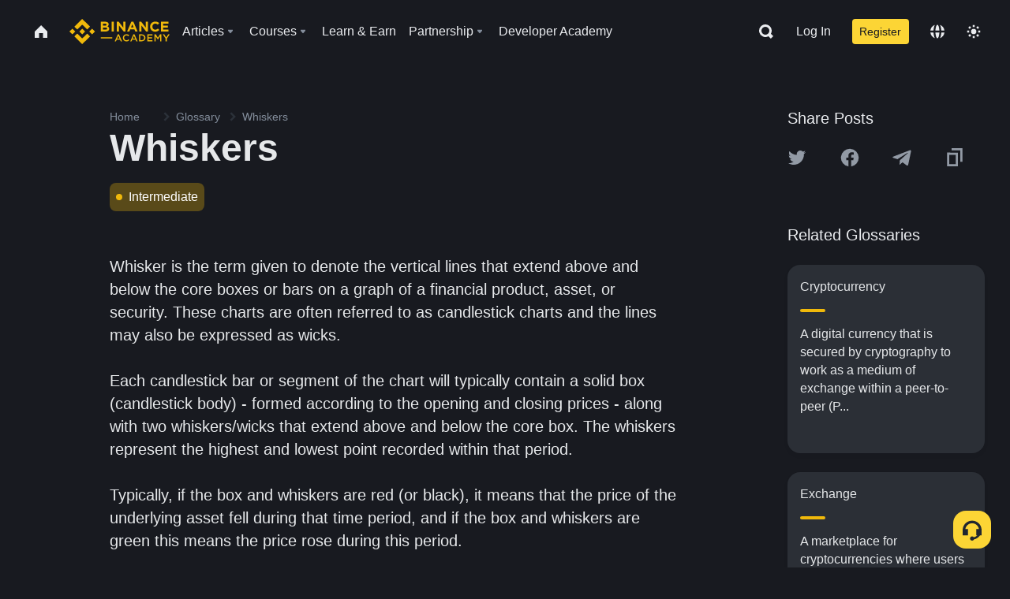

--- FILE ---
content_type: text/html; charset=utf-8
request_url: https://www.binance.com/en/academy/glossary/whiskers
body_size: 68536
content:
<!doctype html>
<html bn-lang="en" lang="en" dir="ltr" path-prefix="/en">
<head>
  <meta name="viewport" content="width=device-width,minimum-scale=1,maximum-scale=1,initial-scale=1,user-scalable=no" data-shuvi-head="true" /><meta charset="utf-8" /><title data-shuvi-head="true">Whiskers</title><meta name="twitter:card" content="summary_large_image" data-shuvi-head="true" /><meta name="twitter:site" content="@BinanceAcademy" data-shuvi-head="true" /><meta name="twitter:creator" content="@BinanceAcademy" data-shuvi-head="true" /><meta property="og:url" content="https://www.binance.com/en/academy/glossary/whiskers" data-shuvi-head="true" /><meta property="og:image:alt" content="Binance Academy" data-shuvi-head="true" /><meta property="og:site_name" content="Binance Academy" data-shuvi-head="true" /><meta name="description" content="Whiskers | Definition: Lines extending from a colored bar in a candlestick chart that indicate the low-high range of a trading pair within a time frame." data-shuvi-head="true" /><meta property="og:title" content="Whiskers | Binance Academy" data-shuvi-head="true" /><meta property="og:description" content="Whiskers | Definition: Lines extending from a colored bar in a candlestick chart that indicate the low-high range of a trading pair within a time frame." data-shuvi-head="true" /><meta property="og:type" content="glossary" data-shuvi-head="true" /><meta property="og:image" content="https://image.binance.vision/images/meta/glossaries.png" data-shuvi-head="true" /><meta http-equiv="etag" content="ea9c66c5dc93e9226fb8ad831e841feb5d8c230f" /><meta name="msapplication-TileImage" content="https://bin.bnbstatic.com/static/images/bnb-for/brand.png" /><meta name="theme-color" content="#2e2e2e" data-shuvi-head="true" /><meta name="apple-mobile-web-app-capable" content="yes" data-shuvi-head="true" /><meta name="apple-mobile-web-app-status-bar-style" content="black-translucent" data-shuvi-head="true" /><meta name="ahrefs-site-verification" content="86f2f08131d8239e3a4d73b0179d556eae74fa62209b410a64ff348f74e711ea" data-shuvi-head="true" /><meta name="google-site-verification" content="wyJEt1aEuf8X_of3aofK_Tl5WprWou38Ze4o3ZeeGts" data-shuvi-head="true" /><meta name="naver-site-verification" content="e70af2cacdaf993fe72ef9fd208822bbebc2e028" data-shuvi-head="true" /><meta name="yandex-verification" content="7e56260ff92b3c3f" data-shuvi-head="true" /><meta name="robots" content="index,follow" data-shuvi-head="true" /><link rel="preconnect" href="https://bin.bnbstatic.com" crossorigin="anonymous" /><link rel="preconnect" href="https://public.bnbstatic.com" crossorigin="anonymous" /><link rel="preconnect" href="https://image.binance.vision" data-shuvi-head="true" /><link rel="preload" as="script" href="https://public.bnbstatic.com/unpkg/essential/essential@0.3.64.js" /><link rel="preload" as="script" href="https://public.bnbstatic.com/unpkg/vendor/vendor.umd.0.0.13.production.min.18.2.0.js" /><link rel="preload" href="https://bin.bnbstatic.com/static/chunks/layout-241d.85baeae8.js" as="script" /><link rel="preload" href="https://bin.bnbstatic.com/static/chunks/layout-3249.602aca18.js" as="script" /><link rel="preload" href="https://bin.bnbstatic.com/static/chunks/page-ed69.dffe52b4.js" as="script" /><link rel="preload" as="script" href="https://bin.bnbstatic.com/static/configs/newbase/common-widget-icon.js" /><link rel="preload" as="script" href="https://public.bnbstatic.com/unpkg/themis/themis@0.0.39.js" /><link rel="preload" as="script" href="https://public.bnbstatic.com/unpkg/common-widget/vendor@1.4.18.min.js" /><link rel="preload" as="script" href="https://public.bnbstatic.com/unpkg/common-widget/utils@1.4.18.min.js" /><link rel="preload" as="script" href="https://public.bnbstatic.com/unpkg/common-widget/data@1.4.18.min.js" /><link rel="preload" as="script" href="https://public.bnbstatic.com/unpkg/common-widget/common@1.4.18.min.js" /><link rel="preload" as="script" href="https://bin.bnbstatic.com/static/polyfills.d7582762.js" /><link rel="preload" as="script" href="https://bin.bnbstatic.com/static/webpack-runtime.c002a16d.js" /><link rel="preload" as="script" href="https://bin.bnbstatic.com/static/common/framework.f7c7e847.js" /><link rel="preload" as="script" href="https://bin.bnbstatic.com/static/main.7c99abbd.js" /><link rel="preload" as="script" href="https://public.bnbstatic.com/unpkg/config/remote-config.js" /><link rel="preload" as="script" href="https://bin.bnbstatic.com/static/js/common-widget/common-widget-render-control@0.0.1.js" /><link rel="shortcut icon" href="https://bin.bnbstatic.com/static/images/common/favicon.ico" /><link rel="apple-touch-icon" href="https://bin.bnbstatic.com/static/images/bnb-for/brand.png" /><link rel="icon" href="https://bin.bnbstatic.com/static/images/bnb-for/brand.png" /><link rel="canonical" href="https://www.binance.com/en/academy/glossary/whiskers" data-shuvi-head="true" /><link rel="alternate" href="https://www.binance.com/en/academy/glossary/whiskers" hreflang="en" data-shuvi-head="true" /><link rel="alternate" href="https://www.binance.com/fr/academy/glossary/whiskers" hreflang="fr" data-shuvi-head="true" /><link rel="alternate" href="https://www.binance.com/pl/academy/glossary/whiskers" hreflang="pl" data-shuvi-head="true" /><link rel="alternate" href="https://www.binance.com/zh-CN/academy/glossary/whiskers" hreflang="zh-Hans" data-shuvi-head="true" /><link rel="alternate" href="https://www.binance.com/zh-TC/academy/glossary/whiskers" hreflang="zh-Hant" data-shuvi-head="true" /><link rel="alternate" href="https://www.binance.com/vi/academy/glossary/whiskers" hreflang="vi" data-shuvi-head="true" /><link rel="alternate" href="https://www.binance.com/ar/academy/glossary/whiskers" hreflang="ar" data-shuvi-head="true" /><link rel="alternate" href="https://www.binance.com/ru/academy/glossary/whiskers" hreflang="ru" data-shuvi-head="true" /><link rel="alternate" href="https://www.binance.com/es/academy/glossary/whiskers" hreflang="es" data-shuvi-head="true" /><link rel="alternate" href="https://www.binance.com/pt-BR/academy/glossary/whiskers" hreflang="pt-BR" data-shuvi-head="true" /><link rel="alternate" href="https://www.binance.com/it/academy/glossary/whiskers" hreflang="it" data-shuvi-head="true" /><link rel="alternate" href="https://www.binance.com/id/academy/glossary/whiskers" hreflang="id" data-shuvi-head="true" /><link rel="alternate" href="https://www.binance.com/uk-UA/academy/glossary/whiskers" hreflang="uk" data-shuvi-head="true" /><link rel="alternate" href="https://www.binance.com/cs/academy/glossary/whiskers" hreflang="cs-CZ" data-shuvi-head="true" /><link rel="alternate" href="https://www.binance.com/bg/academy/glossary/whiskers" hreflang="bg" data-shuvi-head="true" /><link rel="alternate" href="https://www.binance.com/lv/academy/glossary/whiskers" hreflang="lv" data-shuvi-head="true" /><link rel="alternate" href="https://www.binance.com/sv/academy/glossary/whiskers" hreflang="sv" data-shuvi-head="true" /><link rel="alternate" href="https://www.binance.com/sk/academy/glossary/whiskers" hreflang="sk" data-shuvi-head="true" /><link rel="alternate" href="https://www.binance.com/da-DK/academy/glossary/whiskers" hreflang="da" data-shuvi-head="true" /><link rel="alternate" href="https://www.binance.com/ro/academy/glossary/whiskers" hreflang="ro" data-shuvi-head="true" /><link rel="alternate" href="https://www.binance.com/hu/academy/glossary/whiskers" hreflang="hu" data-shuvi-head="true" /><link rel="alternate" href="https://www.binance.com/el/academy/glossary/whiskers" hreflang="el" data-shuvi-head="true" /><link rel="alternate" href="https://www.binance.com/de/academy/glossary/whiskers" hreflang="de" data-shuvi-head="true" /><link rel="alternate" href="https://www.binance.com/ja/academy/glossary/whiskers" hreflang="ja" data-shuvi-head="true" /><link rel="alternate" href="https://www.binance.com/az-AZ/academy/glossary/whiskers" hreflang="az-AZ" data-shuvi-head="true" /><link rel="alternate" href="https://www.binance.com/kk-KZ/academy/glossary/whiskers" hreflang="kk-KZ" data-shuvi-head="true" /><link rel="alternate" href="https://academy.binance.com/et/glossary/whiskers" hreflang="et" data-shuvi-head="true" /><link rel="alternate" href="https://academy.binance.com/lt/glossary/whiskers" hreflang="lt" data-shuvi-head="true" /><link rel="alternate" href="https://academy.binance.com/ka-GE/glossary/whiskers" hreflang="ka" data-shuvi-head="true" /><link rel="alternate" href="https://academy.binance.com/hr-HR/glossary/whiskers" hreflang="hr-HR" data-shuvi-head="true" /><link rel="alternate" href="https://academy.binance.com/ky-KG/glossary/whiskers" hreflang="ky-KG" data-shuvi-head="true" /><link rel="alternate" hreflang="x-default" href="https://www.binance.com/en/academy/glossary/whiskers" data-shuvi-head="true" /><link rel="shortcut icon" href="https://bin.bnbstatic.com/image/academy/ico/favicon.ico" data-shuvi-head="true" /><link rel="icon" type="image/x-icon" sizes="16x16 32x32" href="https://bin.bnbstatic.com/image/academy/ico/favicon.ico" data-shuvi-head="true" /><link rel="icon" sizes="32x32" href="https://bin.bnbstatic.com/image/academy/ico/favicon-32.png" data-shuvi-head="true" /><link rel="icon" sizes="192x192" href="https://bin.bnbstatic.com/image/academy/ico/favicon-192.png" data-shuvi-head="true" /><link rel="apple-touch-icon" sizes="152x152" href="https://bin.bnbstatic.com/image/academy/ico/favicon-152.png" data-shuvi-head="true" /><link rel="apple-touch-icon" sizes="144x144" href="https://bin.bnbstatic.com/image/academy/ico/favicon-144.png" data-shuvi-head="true" /><link rel="apple-touch-icon" sizes="120x120" href="https://bin.bnbstatic.com/image/academy/ico/favicon-120.png" data-shuvi-head="true" /><link rel="apple-touch-icon" sizes="114x114" href="https://bin.bnbstatic.com/image/academy/ico/favicon-114.png" data-shuvi-head="true" /><link rel="apple-touch-icon" sizes="180x180" href="https://bin.bnbstatic.com/image/academy/ico/favicon-180.png" data-shuvi-head="true" /><link rel="apple-touch-icon" sizes="72x72" href="https://bin.bnbstatic.com/image/academy/ico/favicon-72.png" data-shuvi-head="true" /><link rel="apple-touch-icon" sizes="57x57" href="https://bin.bnbstatic.com/image/academy/ico/favicon-57.png" data-shuvi-head="true" /><link rel="manifest" href="/manifest.json" data-shuvi-head="true" /><script id="OneTrust-sdk" nonce="9e3f190a-53a9-416d-b69f-1935487bb8eb">(function() {const agent = typeof navigator !== 'undefined' ? navigator.userAgent : '';const REGEX_MATCH_CLIENT_TYPE = /BNC\/([0-9.]+) \(([a-zA-Z]+) ([0-9.]+)\)/;const isMiniApp = typeof window !== 'undefined' && window.__NEZHA_BRIDGE__ && !window.__NEZHA_BRIDGE__.postAction;if(REGEX_MATCH_CLIENT_TYPE.test(agent) || isMiniApp){return null;}function getJSON(str) {try {return JSON.parse(str);} catch (e) {return {};}}var AutoBlockScriptMap = getJSON('{"binance.com":"https://cdn.cookielaw.org/consent/e21a0e13-40c2-48a6-9ca2-57738356cdab/OtAutoBlock.js","binance.info":"https://cdn.cookielaw.org/consent/03246444-2043-432d-afae-413a91f535e9/OtAutoBlock.js","binance.me":"https://cdn.cookielaw.org/consent/39df5304-ea83-4bd5-8550-d57bca54d95a/OtAutoBlock.js","binance.bh":"https://cdn.cookielaw.org/consent/0196a4bb-fb7b-7ae6-a24c-893547b9e467/OtAutoBlock.js"}');var SDKStubInfoMap = getJSON('{"binance.com":{"src":"https://cdn.cookielaw.org/scripttemplates/otSDKStub.js","hash":"e21a0e13-40c2-48a6-9ca2-57738356cdab"},"binance.info":{"src":"https://cdn.cookielaw.org/scripttemplates/otSDKStub.js","hash":"03246444-2043-432d-afae-413a91f535e9"},"binance.me":{"src":"https://cdn.cookielaw.org/scripttemplates/otSDKStub.js","hash":"39df5304-ea83-4bd5-8550-d57bca54d95a"}, "binance.bh":{"src":"https://cdn.cookielaw.org/scripttemplates/otSDKStub.js","hash":"0196a4bb-fb7b-7ae6-a24c-893547b9e467"}}');var domain = location.hostname.split('.').slice(-2).join('.');function isString(str) {return str && typeof str === 'string';};var AutoBlockScript = AutoBlockScriptMap[domain];var stubInfo = SDKStubInfoMap[domain] || {};var SDKStubSrc = stubInfo.src;var SDKStubHash = stubInfo.hash;var injectAutoBlock = isString(AutoBlockScript);var injectSDKStub = isString(SDKStubSrc) && isString(SDKStubHash);if (injectAutoBlock) {var script = document.createElement('script');script.src = AutoBlockScript;script.type = 'text/javascript';script.async = false;document.head.appendChild(script);}if (injectSDKStub) {var lang = document.documentElement['bn-lang'] || document.documentElement.lang;var htmlLang = lang && lang.substr(0, 2) || 'en';var script = document.createElement('script');script.src = SDKStubSrc;script.type = 'text/javascript';script.async = false;script.setAttribute('charSet', 'UTF-8');script.setAttribute('data-domain-script', SDKStubHash);script.setAttribute('data-language', htmlLang);document.head.appendChild(script);var s = document.createElement('script');s.type = 'text/javascript';s.innerHTML = 'function OptanonWrapper() {};';s.nonce = '9e3f190a-53a9-416d-b69f-1935487bb8eb';document.head.appendChild(s);var ss = document.createElement('script');ss.src = 'https://bin.bnbstatic.com/static/one-trust/onetrust-trigger.js';ss.type = 'text/javascript';script.async = false;ss.setAttribute('charSet', 'UTF-8');ss.setAttribute('data-domain-script', SDKStubHash);document.head.appendChild(ss);}}())</script><script id="Reporter-init" nonce="9e3f190a-53a9-416d-b69f-1935487bb8eb">window._bn_reporter = window._bn_reporter || [];window._bn_reporter_version = '4.3.16';function reportEvent(data) {window._bn_reporter.push(data);}reportEvent({key: "init",data: {"packageName":"academy-web-ui","apiId":"cc1ljun9gpbp8ciciolg","apiDomain":"https://api.saasexch.com","ssr":true,"COMMIT_HEAD":"ea9c66c5dc93e9226fb8ad831e841feb5d8c230f","pikaVersion":"0.6.14","traceId":"691aa434-e830-4662-8d21-90dbeae54ddf","analyticsId":"academy-web-ui,Frontend,cme87sxzs8603260u32z6ky416n"}});const now = Date.now();reportEvent({key: "traceReporter",data: {name: 'PIKA_HTML_ENTRY_START',startTime: now,timestamp: now,id: 1,duration: 0,endTime: now}});window.addEventListener('error', function (event) {try {var _URL, _URL2;var target = event.target || event.srcElement;var isTarget = ['LINK', 'SCRIPT', 'IMG'].indexOf(target.nodeName) !== -1;if (!isTarget) {return;}var link = target.src || target.href;if (window.location.href.indexOf(link) === 0) {return;}var data = {event: {phost: window.location.host,ppath: window.location.pathname,host: (_URL = new URL(link)) === null || _URL === void 0 ? void 0 : _URL.host,path: (_URL2 = new URL(link)) === null || _URL2 === void 0 ? void 0 : _URL2.pathname,net_err_exist: true}};reportEvent({key: "reportMonitorEvent",data: {data: data}});} catch (e) {console.error('static resource monitor', e);}}, true);</script><script type="application/ld+json" data-shuvi-head="true" nonce="9e3f190a-53a9-416d-b69f-1935487bb8eb">{"@context":"https://schema.org","@type":"Article","description":"Whiskers | Definition: Lines extending from a colored bar in a candlestick chart that indicate the low-high range of a trading pair within a time frame.","mainEntityOfPage":{"@type":"WebPage","@id":"https://www.binance.com/en/academy/glossary/whiskers"},"headline":"Whiskers","image":["https://image.binance.vision/images/meta/glossaries.png"],"author":{"@type":"Person","name":"Binance Academy"},"publisher":{"@type":"Organization","name":"Binance Academy","logo":{"@type":"ImageObject","url":"https://bin.bnbstatic.com/image/academy/apple-touch-icon.png"}}}</script><link rel="stylesheet" href="https://bin.bnbstatic.com/static/css/e7fd988f.chunk.css" /><link rel="stylesheet" href="https://bin.bnbstatic.com/static/css/ddfae176.chunk.css" /><link rel="stylesheet" href="https://bin.bnbstatic.com/static/css/7b29bf44.chunk.css" /><link rel="stylesheet" href="https://public.bnbstatic.com/unpkg/common-widget/extension@1.4.18.css" /><link rel="stylesheet" href="https://public.bnbstatic.com/unpkg/common-widget/vendor@1.4.18.css" /><link rel="stylesheet" href="https://public.bnbstatic.com/unpkg/common-widget/common@1.4.18.css" /><style id="webstudio-universal-uikit-colors" data-shuvi-head="true">body { --color-sell: #F6465D; --color-textSell: #F6465D; --color-sellHover: #FF707E; --color-depthSellBg: #35141D; --color-buy: #0ECB81; --color-textBuy: #0ECB81; --color-buyHover: #32D993; --color-depthBuyBg: #102821; --color-line: #2B3139; --color-outlineHover: #6A4403; --color-primary: #FCD535; --color-primaryHover: #F0B90B; --color-error: #F6465D; --color-errorBg: #35141D; --color-success: #0ECB81; --color-successBg: #102821; --color-disable: #474D57; --color-iconNormal: #848E9C; --color-textWhite: #FFFFFF; --color-textGray: #EAECEF; --color-textBlack: #0B0E11; --color-textPrimary: #EAECEF; --color-textSecondary: #B7BDC6; --color-textThird: #848E9C; --color-textDisabled: #5E6673; --color-textBrand: #F0B90B; --color-textToast: #A37200; --color-bg: #181A20; --color-bg1: #181A20; --color-bg2: #0B0E11; --color-bg3: #2B3139; --color-bg4: #5E6673; --color-bg6: #202630; --color-bg7: #191A1F; --color-popupBg: #1E2329; --color-badgeBg: #2D2A20; --color-selectedBg: #1E2026; --color-gradientBrand: linear-gradient(180deg, #F8D12F 0%, #F0B90B 100%); --color-gradientPrimary: linear-gradient(295.27deg, #15141A 0%, #474D57 84.52%); --color-BasicBg: #181A20; background-color: var(--color-BasicBg); --color-SecondaryBg: #0B0E11; --color-Input: #2B3139; --color-InputLine: #474D57; --color-CardBg: #1E2329; --color-Vessel: #1E2329; --color-Line: #2B3139; --color-DisableBtn: #2B3139; --color-DisabledText: #5E6673; --color-DisableText: #5E6673; --color-TertiaryText: #848E9C; --color-SecondaryText: #B7BDC6; --color-PrimaryText: #EAECEF; color: var(--color-PrimaryText); --color-RedGreenBgText: #FFFFFF; --color-EmphasizeText: #FF693D; --color-TextOnGray: #EAECEF; --color-TextOnYellow: #202630; --color-IconNormal: #848E9C; --color-LiteBg1: #202630; --color-LiteBg2: #191A1F; --color-BtnBg: #FCD535; --color-PrimaryYellow: #F0B90B; --color-TextLink: #F0B90B; --color-TradeBg: #0B0E11; --color-TextToast: #A37200; --color-DepthSellBg: #35141D; --color-SellHover: #FF707E; --color-Sell: #F6465D; --color-TextSell: #F6465D; --color-DepthBuyBg: #102821; --color-BuyHover: #32D993; --color-Buy: #2EBD85; --color-TextBuy: #2EBD85; --color-Error: #F6465D; --color-SuccessBg: #102821; --color-Success: #2EBD85; --color-TagBg: #474D57; --color-Grid: #2B3139; --color-Placeholder: #474D57; --color-ToastBg: #707A8A; --color-TwoColorIcon: #CACED3; --color-ErrorBg: rgba(246, 70, 93, 0.1); --color-BadgeBg: rgba(240,185,11,0.1); --color-Popup: #1E2329; --color-Mask: rgba(0, 0, 0, 0.6); --color-WidgetSecondaryBg: rgba(255, 255, 255, 0.08); --color-ContainerBg: #1E2026; --color-YellowAlpha01: rgba(252, 213, 53, 0.2); --color-YellowAlpha02: rgba(252, 213, 53, 0.2); --color-RedAlpha01: rgba(246, 60, 85, 0.2); --color-RedAlpha02: rgba(246, 60, 85, 0.2); --color-GreenAlpha01: rgba(40, 164, 115, 0.2); --color-GreenAlpha02: rgba(40, 164, 115, 0.2); --color-ChatBg: #1A1E25; --color-LineAlpha: rgba(255, 255, 255, 0.08); --color-WidgetPrimaryBg: rgba(255, 255, 255, 0.1); --color-ChatBubble: #1E2329; --color-ChatBubble2: #2D3E59; --color-ChatInput: rgba(41, 49, 61, 0.95); --color-ChatName: #F0B90B; --color-ChatSysMsg: #1C2229; --color-ChatCard: #212731; --color-ChatCard2: #243042; --color-ChatRed: #30222B; --color-ParagraphText: #EAECEF; }</style><style id="header-footer-global-style" data-shuvi-head="true"> #__APP_HEADER { display: none; } #__APP_FOOTER { display: none; } #__APP_SIDEBAR { display: none; width: 100%; }</style><style data-emotion="0 gpt1ua 1r6yh41 1b5iq0k 14hpydf 1v61pla 5x6ly7 i6ju45 1qn7ove vfu0ph 1l3piql 184cf1x 9tpv1t 6fjuig 1raq60b vd8035 1uoge8i rs1nch 3kwgah 1wz0uwi 9yb1nc 1pzaur4 7bjblz kvcvp2 161v6bq 1ebnygn kxtk92 vurnku lc3py3 1srb089 7j3h8v 1i1uk6i 1589nlc 1pysja1 1xgr03x 6kqcas sdffkd 1mkynsd dn9hvd p5ucyd e17nie vsco81 1t100c7 11vxal7 2vncqk gey7ei jaa7jg 912yg7 1mizem0 1dhhx95 4cffwv 81xrsn gez02j cerzed yhaz4t 1vkvfxu vq45pg k8ptnh 16jcxb6 ce9xkk 1hyfx7x 72bqas 11r9jcz 1n5t02q 19midj6 1wnc168 1rr4qq7 1h690ep 15e7zpq gbh2au 80dcm8 1sg6x9n 1dpv2l8 klm9o7 ofovah 9uy14h 4151bc 1ouokj1 8sesaq 1bzb8nq exuvue 1uob4wx 17ajlgz 1v5nip4 q0otfg 1na5z9x 1w61aiz 1jwvkbr 13mvpid uj36ri l5kcek 1gt3d73 16vp4e4 1q9ubii 14svusm 1me7odh 1gtiget w16pwf klxly9 19tzqe5 cye2yi uivgo rrl3y3 ms83d 1mfvteg 12ke8jn 1y6whvv 8n45wr s1f3ec aa2yx7 1uhxyyb wcquo4 g5rsps 11w9015 1olcmky 14bgbm8 zzqkfp 1u83isv 1h71c3u 1ds83c4 1bhd1jv 1qm1lh 1hr06f7 mxw3i0 1m7wotv 146b2k0 tyfyof 1xq39uu 1urk028 sem8rv 9gsdo8 y8fvs3 19isz4n 1dppqwg 1j7lcvj s6fc93 1b3jcwj 7w2sz5 eksjmz 1oadruf 93cxil 1o0ptmj 11x5pqs 2aitzv 1ur574i 9q4ls1 animation-hqgv56 l0inxp">.css-gpt1ua{position:fixed;top:80px;right:16px;max-height:100%;max-width:343px;width:100%;z-index:9;pointer-events:none;}.css-1r6yh41{position:relative;height:80px;-webkit-box-pack:justify;-webkit-justify-content:space-between;-ms-flex-pack:justify;justify-content:space-between;-webkit-align-items:center;-webkit-box-align:center;-ms-flex-align:center;align-items:center;background-color:#181A20;color:#EAECEF;padding-left:16px;padding-right:16px;display:-webkit-box;display:-webkit-flex;display:-ms-flexbox;display:flex;}@media screen and (min-width:768px){.css-1r6yh41{padding-left:24px;padding-right:24px;}}.css-1b5iq0k{-webkit-flex:0 0 127px;-ms-flex:0 0 127px;flex:0 0 127px;width:127px;margin-left:8px;margin-right:8px;}.css-14hpydf{color:#F0B90B;width:100%;display:block;}.css-1v61pla{box-sizing:border-box;margin:0;min-width:0;display:none;color:#EAECEF;width:100%;-webkit-align-items:center;-webkit-box-align:center;-ms-flex-align:center;align-items:center;}@media screen and (min-width:768px){.css-1v61pla{display:none;}}@media screen and (min-width:1200px){.css-1v61pla{display:-webkit-box;display:-webkit-flex;display:-ms-flexbox;display:flex;}}.css-5x6ly7{box-sizing:border-box;margin:0;min-width:0;display:-webkit-box;display:-webkit-flex;display:-ms-flexbox;display:flex;-webkit-flex:1;-ms-flex:1;flex:1;-webkit-align-items:center;-webkit-box-align:center;-ms-flex-align:center;align-items:center;}.css-i6ju45{margin-left:8px;margin-right:8px;display:-webkit-inline-box;display:-webkit-inline-flex;display:-ms-inline-flexbox;display:inline-flex;position:relative;}.css-i6ju45:hover::after,.css-i6ju45:focus-within::after{bottom:auto;border-color:transparent transparent #FFFFFF transparent;display:block;-webkit-filter:drop-shadow(0px -1px 1px rgba(0,0,0,0.1));filter:drop-shadow(0px -1px 1px rgba(0,0,0,0.1));left:50%;margin-left:-8px;right:auto;top:100%;}.css-i6ju45.wrapper--open .e8b2x31{display:block;}.css-1qn7ove{-webkit-align-items:center;-webkit-box-align:center;-ms-flex-align:center;align-items:center;display:-webkit-box;display:-webkit-flex;display:-ms-flexbox;display:flex;height:40px;line-height:40px;-webkit-align-items:center;-webkit-box-align:center;-ms-flex-align:center;align-items:center;}.css-vfu0ph{box-sizing:border-box;margin:0;min-width:0;font-size:16ppx;outline:none;cursor:pointer;color:#EAECEF;-webkit-align-items:center;-webkit-box-align:center;-ms-flex-align:center;align-items:center;position:relative;-webkit-text-decoration:none;text-decoration:none;height:40px;line-height:40px;}.css-vfu0ph.active,.css-vfu0ph:hover{color:#F0B90B;}.css-1l3piql{box-sizing:border-box;margin:0;min-width:0;color:#848E9C;width:16px;height:16px;font-size:16px;fill:#EAECEF;fill:#848E9C;width:1em;height:1em;}.css-184cf1x{display:none;position:absolute;width:-webkit-max-content;width:-moz-max-content;width:max-content;z-index:1000;bottom:auto;left:auto;padding:20px 0 0 0;right:auto;top:100%;}.css-9tpv1t{background-color:#1E2329;border-radius:4px;box-shadow:0px 0px 20px rgba(0,0,0,0.08);position:relative;}.css-6fjuig{box-sizing:border-box;margin:0;min-width:0;display:-webkit-box;display:-webkit-flex;display:-ms-flexbox;display:flex;-webkit-flex-direction:column;-ms-flex-direction:column;flex-direction:column;padding:24px;padding-bottom:16px;}.css-1raq60b{box-sizing:border-box;margin:0;min-width:0;display:-webkit-box;display:-webkit-flex;display:-ms-flexbox;display:flex;-webkit-flex-direction:column;-ms-flex-direction:column;flex-direction:column;}@media screen and (min-width:1200px){.css-1raq60b{-webkit-flex-direction:row;-ms-flex-direction:row;flex-direction:row;}}.css-vd8035{box-sizing:border-box;margin:0;min-width:0;display:-webkit-box;display:-webkit-flex;display:-ms-flexbox;display:flex;-webkit-align-items:center;-webkit-box-align:center;-ms-flex-align:center;align-items:center;border-radius:8px;background:transparent;cursor:pointer;min-width:200px;}.css-vd8035 extraHeadline{font-weight:600;font-size:56px;line-height:64px;}.css-vd8035 headline1{font-weight:600;font-size:48px;line-height:56px;}.css-vd8035 headline2{font-weight:600;font-size:40px;line-height:48px;}.css-vd8035 headline3{font-weight:600;font-size:32px;line-height:40px;}.css-vd8035 headline4{font-weight:600;font-size:28px;line-height:36px;}.css-vd8035 headline5{font-weight:600;font-size:24px;line-height:32px;}.css-vd8035 headline6{font-weight:500;font-size:20px;line-height:28px;}.css-vd8035 largeBody{font-weight:400;font-size:20px;line-height:28px;}.css-vd8035 mediumBody{font-weight:300;font-size:18px;line-height:28px;}.css-vd8035 subtitle1{font-weight:500;font-size:16px;line-height:24px;}.css-vd8035 subtitle2{font-weight:500;font-size:14px;line-height:20px;}.css-vd8035 body1{font-weight:400;font-size:16px;line-height:24px;}.css-vd8035 body2{font-weight:400;font-size:14px;line-height:20px;}.css-vd8035 captionSub{font-weight:500;font-size:12px;line-height:16px;}.css-vd8035 caption{font-weight:400;font-size:12px;line-height:16px;}.css-vd8035 largeLink{font-weight:500;font-size:20px;line-height:20px;-webkit-text-decoration:underline;text-decoration:underline;}.css-vd8035 linkBody{font-weight:500;font-size:14px;line-height:20px;-webkit-text-decoration:underline;text-decoration:underline;}.css-vd8035 addressLink{font-weight:400;font-size:14px;line-height:20px;-webkit-text-decoration:underline;text-decoration:underline;}.css-vd8035 linkCaption{font-weight:500;font-size:12px;line-height:16px;-webkit-text-decoration:underline;text-decoration:underline;}.css-vd8035 primaryNum1{font-weight:600;font-size:32px;line-height:40px;}.css-vd8035 primaryNum2{font-weight:600;font-size:28px;line-height:36px;}.css-vd8035 primaryNum3{font-weight:600;font-size:24px;line-height:32px;}.css-vd8035 secondaryNum1{font-weight:500;font-size:20px;line-height:28px;}.css-vd8035 secondaryNum2{font-weight:500;font-size:16px;line-height:24px;}.css-vd8035 tertiaryNum1{font-weight:500;font-size:14px;line-height:20px;}.css-vd8035 tertiaryNum2{font-weight:500;font-size:12px;line-height:16px;}.css-vd8035 tertiaryNum3{font-weight:400;font-size:12px;line-height:16px;}.css-vd8035 formLabel{font-weight:400;font-size:14px;line-height:16px;color:#EAECEF;}.css-vd8035 formLabelSmall{font-weight:400;font-size:12px;line-height:16px;color:#EAECEF;}.css-vd8035 formLabelDisabled{font-weight:400;font-size:14px;line-height:16px;color:#5E6673;cursor:not-allowed;}.css-vd8035 formLabelSmallDisabled{font-weight:400;font-size:12px;line-height:16px;color:#5E6673;cursor:not-allowed;}.css-vd8035 checkbox{font-weight:400;font-size:14px;line-height:1.43;color:#EAECEF;cursor:pointer;}.css-vd8035 checkboxDisabled{font-weight:400;font-size:14px;line-height:1.43;color:#5E6673;cursor:not-allowed;}.css-vd8035 infoHelperText{height:24px;line-height:24px;font-size:12px;color:#848E9C;}.css-vd8035 errorHelperText{height:24px;line-height:24px;font-size:12px;color:#F6465D;}.css-vd8035 dottedUnderline{font-weight:400;font-size:14px;line-height:16px;color:#EAECEF;border-bottom-width:1px;border-bottom-style:dashed;border-bottom-color:#848E9C;}.css-vd8035 title2{font-weight:600;font-size:48px;line-height:56px;}.css-vd8035 title3{font-weight:600;font-size:40px;line-height:48px;}.css-vd8035 title4{font-weight:600;font-size:32px;line-height:40px;}.css-vd8035 title5{font-weight:600;font-size:24px;line-height:28px;}.css-vd8035 largeText{font-weight:400;font-size:24px;line-height:28px;}.css-vd8035 title6{font-weight:500;font-size:20px;line-height:24px;}.css-vd8035 heading{font-family:inherit;line-height:1.25;font-weight:heading;}.css-vd8035 display{font-family:inherit;font-weight:heading;line-height:1.25;font-size:28px;}@media screen and (min-width:768px){.css-vd8035 display{font-size:32px;}}@media screen and (min-width:1200px){.css-vd8035 display{font-size:7px;}}.css-vd8035 caps{text-transform:uppercase;-webkit-letter-spacing:0.1em;-moz-letter-spacing:0.1em;-ms-letter-spacing:0.1em;letter-spacing:0.1em;}.css-vd8035 h1{font-weight:600;font-size:24px;line-height:30px;}@media screen and (min-width:768px){.css-vd8035 h1{font-size:28px;line-height:32px;}}@media screen and (min-width:1200px){.css-vd8035 h1{font-size:32px;line-height:40px;}}.css-vd8035 h2{font-weight:400;font-size:24px;line-height:30px;}.css-vd8035 h3{font-weight:500;font-size:20px;line-height:28px;}.css-vd8035 h4{font-weight:600;font-size:16px;line-height:22px;}.css-vd8035 h5{font-weight:600;font-size:16px;}.css-vd8035 h6{font-weight:600;font-size:14px;}.css-vd8035 label1{font-weight:500;font-size:20px;line-height:26px;}.css-vd8035 label2{font-weight:500;font-size:16px;line-height:22px;}@media screen and (min-width:768px){.css-vd8035 label2{font-size:18px;line-height:24px;}}.css-vd8035 label3{font-weight:400;font-size:16px;line-height:22px;}@media screen and (min-width:768px){.css-vd8035 label3{font-weight:500;}}.css-vd8035 label4{font-weight:500;font-size:14px;line-height:20px;}.css-vd8035 label5{font-weight:400;font-size:14px;line-height:20px;}.css-vd8035 label6{font-weight:400;font-size:13px;line-height:18px;}.css-vd8035 label7{font-weight:500;font-size:12px;line-height:16px;}.css-vd8035 label8{font-weight:400;font-size:12px;line-height:16px;}.css-vd8035 p1{font-weight:400;font-size:14px;line-height:20px;}.css-vd8035 p2{font-weight:400;font-size:12px;}.css-1uoge8i{box-sizing:border-box;margin:0;min-width:0;margin-right:16px;}.css-rs1nch{box-sizing:border-box;margin:0;min-width:0;display:-webkit-box;display:-webkit-flex;display:-ms-flexbox;display:flex;border-radius:50%;-webkit-box-pack:center;-webkit-justify-content:center;-ms-flex-pack:center;justify-content:center;-webkit-align-items:center;-webkit-box-align:center;-ms-flex-align:center;align-items:center;width:40px;height:40px;background-color:#2B3139;}.css-3kwgah{box-sizing:border-box;margin:0;min-width:0;color:currentColor;width:24px;height:24px;font-size:24px;fill:#EAECEF;fill:currentColor;width:1em;height:1em;}.css-1wz0uwi{box-sizing:border-box;margin:0;min-width:0;display:-webkit-box;display:-webkit-flex;display:-ms-flexbox;display:flex;-webkit-flex-direction:column;-ms-flex-direction:column;flex-direction:column;-webkit-align-items:flex-start;-webkit-box-align:flex-start;-ms-flex-align:flex-start;align-items:flex-start;}.css-9yb1nc{box-sizing:border-box;margin:0;min-width:0;font-size:14px;font-weight:500;line-height:20px;width:242px;white-space:nowrap;overflow:hidden;text-overflow:ellipsis;}.css-1pzaur4{box-sizing:border-box;margin:0;min-width:0;font-size:14px;font-weight:400;line-height:20px;color:#848E9C;}.css-7bjblz{box-sizing:border-box;margin:0;min-width:0;margin-top:16px;}@media screen and (min-width:1200px){.css-7bjblz{margin-top:0;}}.css-kvcvp2{box-sizing:border-box;margin:0;min-width:0;display:-webkit-box;display:-webkit-flex;display:-ms-flexbox;display:flex;-webkit-box-flex:1;-webkit-flex-grow:1;-ms-flex-positive:1;flex-grow:1;-webkit-flex-direction:column;-ms-flex-direction:column;flex-direction:column;}.css-161v6bq{box-sizing:border-box;margin:0;min-width:0;font-weight:500;font-size:14px;line-height:20px;padding-top:16px;padding-bottom:16px;color:#5E6673;}.css-1ebnygn{padding-bottom:16px;}.css-kxtk92{box-sizing:border-box;margin:0;min-width:0;color:#F0B90B;width:24px;height:24px;font-size:24px;fill:#EAECEF;fill:#F0B90B;width:1em;height:1em;}.css-vurnku{box-sizing:border-box;margin:0;min-width:0;}.css-lc3py3{box-sizing:border-box;margin:0;min-width:0;padding-bottom:16px;}.css-1srb089{box-sizing:border-box;margin:0;min-width:0;padding-left:24px;padding-right:24px;padding-bottom:8px;}.css-7j3h8v{box-sizing:border-box;margin:0;min-width:0;display:-webkit-box;display:-webkit-flex;display:-ms-flexbox;display:flex;border-radius:8px;padding:16px;}.css-1i1uk6i{box-sizing:border-box;margin:0;min-width:0;margin-right:16px;width:202px;}.css-1589nlc{box-sizing:border-box;margin:0;min-width:0;display:-webkit-box;display:-webkit-flex;display:-ms-flexbox;display:flex;border-radius:8px;cursor:pointer;padding:13px 16px;-webkit-box-pack:justify;-webkit-justify-content:space-between;-ms-flex-pack:justify;justify-content:space-between;-webkit-align-items:center;-webkit-box-align:center;-ms-flex-align:center;align-items:center;}.css-1589nlc:hover{background-color:#2B3139;}.css-1589nlc:hover .child{opacity:1;}.css-1pysja1{box-sizing:border-box;margin:0;min-width:0;-webkit-flex:1;-ms-flex:1;flex:1;}.css-1xgr03x{vertical-align:middle;width:16px;height:16px;}.css-6kqcas{box-sizing:border-box;margin:0;min-width:0;border-radius:8px;background-color:#2B3139;width:320px;}.css-sdffkd{box-sizing:border-box;margin:0;min-width:0;display:-webkit-box;display:-webkit-flex;display:-ms-flexbox;display:flex;cursor:pointer;padding:13px 16px;-webkit-box-pack:justify;-webkit-justify-content:space-between;-ms-flex-pack:justify;justify-content:space-between;-webkit-align-items:center;-webkit-box-align:center;-ms-flex-align:center;align-items:center;}.css-sdffkd:hover{background-color:#2B3139;}.css-sdffkd:hover .child{opacity:1;}.css-1mkynsd{opacity:0;-webkit-transition:all .3s ease-in-out;transition:all .3s ease-in-out;vertical-align:middle;width:16px;height:16px;color:#C99400;}.css-dn9hvd{box-sizing:border-box;margin:0;min-width:0;font-size:16ppx;outline:none;cursor:pointer;color:#EAECEF;-webkit-align-items:center;-webkit-box-align:center;-ms-flex-align:center;align-items:center;position:relative;-webkit-text-decoration:none;text-decoration:none;height:40px;line-height:40px;margin-left:8px;margin-right:8px;}.css-dn9hvd.active,.css-dn9hvd:hover{color:#F0B90B;}.css-p5ucyd{box-sizing:border-box;margin:0;min-width:0;display:-webkit-box;display:-webkit-flex;display:-ms-flexbox;display:flex;border-radius:8px;-webkit-align-items:center;-webkit-box-align:center;-ms-flex-align:center;align-items:center;border-radius:8px;background:transparent;cursor:pointer;min-width:200px;padding:16px;}.css-p5ucyd default{word-break:keep-all;color:#181A20;border-radius:4px;min-height:24px;border:none;}.css-p5ucyd default:disabled{cursor:not-allowed;background-image:none;background-color:#474D57;color:#5E6673;}.css-p5ucyd default:hover:not(:disabled):not(:active){box-shadow:none;}.css-p5ucyd default.inactive{opacity:0.3;cursor:not-allowed;}.css-p5ucyd primary{word-break:keep-all;color:#181A20;border-radius:4px;min-height:24px;border:none;background-image:none;background-color:#FCD535;}.css-p5ucyd primary:disabled{cursor:not-allowed;background-image:none;background-color:#474D57;color:#5E6673;}.css-p5ucyd primary:hover:not(:disabled):not(:active){box-shadow:none;}.css-p5ucyd primary.inactive{background-color:#FCD535;opacity:0.3;color:#181A20;cursor:not-allowed;}.css-p5ucyd primary:hover:not(:disabled):not(:active):not(.inactive){box-shadow:none;background-image:none;background-color:#FCD535;opacity:0.9;}.css-p5ucyd primary:active:not(:disabled):not(.inactive){background-image:none;background-color:#F0B90B;}.css-p5ucyd primary:disabled:not(.inactive){background-color:#474D57;color:#5E6673;cursor:not-allowed;}.css-p5ucyd secondary{word-break:keep-all;color:#EAECEF;border-radius:4px;min-height:24px;border:none;background-color:#474D57;background-image:none;}.css-p5ucyd secondary:disabled{cursor:not-allowed;box-shadow:none;color:#5E6673;background-color:#2B3139;}.css-p5ucyd secondary:hover:not(:disabled):not(:active){box-shadow:none;}.css-p5ucyd secondary.inactive{background-color:#474D57;opacity:0.3;cursor:not-allowed;}.css-p5ucyd secondary:hover:not(:disabled):not(:active):not(.inactive){box-shadow:none;background-image:none;background-color:#2B3139;}.css-p5ucyd secondary:active:not(:disabled):not(.inactive){box-shadow:none;background-color:#5E6673;color:#EAECEF;}.css-p5ucyd quiet{word-break:keep-all;color:#EAECEF;border-radius:4px;min-height:24px;border:none;background-color:transparent;}.css-p5ucyd quiet:disabled{cursor:not-allowed;background-image:none;background-color:#474D57;color:#5E6673;}.css-p5ucyd quiet:hover:not(:disabled):not(:active){box-shadow:none;}.css-p5ucyd quiet.inactive{opacity:0.7;cursor:not-allowed;}.css-p5ucyd quiet:disabled:not(.inactive){background-color:transparent;color:#5E6673;}.css-p5ucyd quiet:hover:not(:disabled):not(:active):not(.inactive){color:#F0B90B;}.css-p5ucyd quiet:active:not(:disabled):not(.inactive){background-color:#3C2601;}.css-p5ucyd text{word-break:keep-all;color:#181A20;border-radius:4px;min-height:24px;border:none;background-color:transparent;}.css-p5ucyd text:disabled{cursor:not-allowed;background-image:none;background-color:#474D57;color:#5E6673;}.css-p5ucyd text:hover:not(:disabled):not(:active){box-shadow:none;}.css-p5ucyd text.inactive{opacity:0.7;cursor:not-allowed;}.css-p5ucyd text:disabled:not(.inactive){background-color:transparent;color:#5E6673;}.css-p5ucyd text:hover:not(:disabled):not(:active):not(.inactive){color:#F0B90B;}.css-p5ucyd text:active:not(:disabled):not(.inactive){background-color:#3C2601;}.css-p5ucyd round{word-break:keep-all;color:#F0B90B;border-radius:16px;min-height:24px;border:none;background-color:#2B3139;}.css-p5ucyd round:disabled{cursor:not-allowed;background-image:none;background-color:#474D57;color:#5E6673;}.css-p5ucyd round:hover:not(:disabled):not(:active){box-shadow:none;}.css-p5ucyd round.inactive{background-color:#2B3139;opacity:0.3;cursor:not-allowed;}.css-p5ucyd round:disabled:not(.inactive){background-color:#2B3139;color:#5E6673;}.css-p5ucyd round:hover:not(:disabled):not(:active):not(.inactive){color:#F0B90B;background-color:#2B3139;}.css-p5ucyd round:active:not(:disabled):not(.inactive){background-color:#474D57;}.css-p5ucyd graytype{word-break:keep-all;color:#FFFFFF;border-radius:4px;min-height:24px;border:none;background-color:#B7BDC6;}.css-p5ucyd graytype:disabled{cursor:not-allowed;background-image:none;background-color:#474D57;color:#5E6673;}.css-p5ucyd graytype:hover:not(:disabled):not(:active){box-shadow:none;}.css-p5ucyd graytype.inactive{background-color:#5E6673;opacity:0.3;cursor:not-allowed;}.css-p5ucyd graytype:disabled:not(.inactive){background-color:transparent;color:#5E6673;}.css-p5ucyd graytype:hover:not(:disabled):not(:active):not(.inactive){background-color:#EAECEF;color:#1E2329;}.css-p5ucyd graytype:active:not(:disabled):not(.inactive){background-color:#EAECEF;color:#1E2329;}@media screen and (min-width:768px){.css-p5ucyd{border-radius:8px;}}@media screen and (min-width:1200px){.css-p5ucyd{border-radius:0;}}.css-p5ucyd:hover{background:#2B3139;}.css-e17nie{box-sizing:border-box;margin:0;min-width:0;font-size:14px;font-weight:500;line-height:20px;}.css-vsco81{box-sizing:border-box;margin:0;min-width:0;display:-webkit-box;display:-webkit-flex;display:-ms-flexbox;display:flex;margin-right:12px;position:relative;-webkit-align-items:center;-webkit-box-align:center;-ms-flex-align:center;align-items:center;height:48px;}@media screen and (max-width:768px){.css-vsco81{position:initial;}}.css-1t100c7{box-sizing:border-box;margin:0;min-width:0;display:-webkit-box;display:-webkit-flex;display:-ms-flexbox;display:flex;visibility:visible;}.css-11vxal7{box-sizing:border-box;margin:0;min-width:0;-webkit-appearance:none;-moz-appearance:none;appearance:none;-webkit-user-select:none;-moz-user-select:none;-ms-user-select:none;user-select:none;cursor:pointer;overflow:hidden;text-overflow:ellipsis;white-space:nowrap;display:-webkit-inline-box;display:-webkit-inline-flex;display:-ms-inline-flexbox;display:inline-flex;-webkit-align-items:center;-webkit-box-align:center;-ms-flex-align:center;align-items:center;-webkit-box-pack:center;-webkit-justify-content:center;-ms-flex-pack:center;justify-content:center;box-sizing:border-box;font-size:14px;font-family:inherit;font-weight:500;text-align:center;-webkit-text-decoration:none;text-decoration:none;outline:none;padding-left:12px;padding-right:12px;padding-top:6px;padding-bottom:6px;line-height:20px;min-width:52px;word-break:keep-all;color:#F0B90B;border-radius:4px;min-height:24px;border:none;background-color:transparent;min-width:auto;color:#EAECEF;font-weight:400;padding-right:0;}.css-11vxal7:disabled{cursor:not-allowed;background-image:none;background-color:#474D57;color:#5E6673;}.css-11vxal7:hover:not(:disabled):not(:active){box-shadow:none;}.css-11vxal7.inactive{opacity:0.7;cursor:not-allowed;}.css-11vxal7:disabled:not(.inactive){background-color:transparent;color:#5E6673;}.css-11vxal7:hover:not(:disabled):not(:active):not(.inactive){color:#F0B90B;}.css-11vxal7:active:not(:disabled):not(.inactive){background-color:#3C2601;}.css-11vxal7:active:not(:disabled):not(.inactive){background-color:transparent;}.css-2vncqk{position:absolute;background-color:#181A20;right:0;top:0;overflow:hidden;width:0;}@media screen and (max-width:768px){.css-2vncqk{width:0;padding:16px 0;}}.css-gey7ei{box-sizing:border-box;margin:0;min-width:0;display:-webkit-box;display:-webkit-flex;display:-ms-flexbox;display:flex;-webkit-align-items:center;-webkit-box-align:center;-ms-flex-align:center;align-items:center;color:#B7BDC6;font-size:14px;}.css-jaa7jg{box-sizing:border-box;margin:0;min-width:0;display:-webkit-inline-box;display:-webkit-inline-flex;display:-ms-inline-flexbox;display:inline-flex;position:relative;margin-top:0px;margin-bottom:0px;-webkit-align-items:center;-webkit-box-align:center;-ms-flex-align:center;align-items:center;line-height:1.6;height:48px;background-color:#2B3139;border-radius:4px;border-width:1px;border-style:solid;border-color:transparent;padding-left:15px;padding-right:15px;}.css-jaa7jg.bn-input-status-focus .bn-input-label{top:-32px;}.css-jaa7jg.bn-input-status-focus{background-color:transparent;border-width:1px;border-style:solid;border-color:#F0B90B;}.css-jaa7jg.bn-input-status-disabled{background-color:#474D57;opacity:0.7;}.css-jaa7jg.bn-input-status-disabled > input{color:#5E6673;}.css-jaa7jg.bn-input-status-error{border-color:#F6465D;}.css-jaa7jg input{color:#EAECEF;font-size:14px;border-radius:4px;padding-left:12px;padding-right:12px;}.css-jaa7jg input:-webkit-autofill{-webkit-transition:color 99999s ease-in-out 0s,background-color 99999s ease-in-out 0s;transition:color 99999s ease-in-out 0s,background-color 99999s ease-in-out 0s;}.css-jaa7jg .bn-input-prefix{-webkit-flex-shrink:0;-ms-flex-negative:0;flex-shrink:0;margin-right:4px;font-size:14px;}.css-jaa7jg .bn-input-suffix{-webkit-flex-shrink:0;-ms-flex-negative:0;flex-shrink:0;margin-left:4px;margin-right:4px;font-size:14px;}@media screen and (max-width:768px){.css-jaa7jg{width:100%;}}.css-912yg7{box-sizing:border-box;margin:0;min-width:0;color:#5E6673;width:24px;height:24px;font-size:24px;fill:#EAECEF;fill:#5E6673;display:-webkit-box;display:-webkit-flex;display:-ms-flexbox;display:flex;-webkit-align-items:center;-webkit-box-align:center;-ms-flex-align:center;align-items:center;width:1em;height:1em;}.css-1mizem0{box-sizing:border-box;margin:0;min-width:0;width:100%;height:100%;padding:0;outline:none;border:none;background-color:inherit;opacity:1;}.css-1mizem0::-webkit-input-placeholder{color:#5E6673;font-size:14px;}.css-1mizem0::-moz-placeholder{color:#5E6673;font-size:14px;}.css-1mizem0:-ms-input-placeholder{color:#5E6673;font-size:14px;}.css-1mizem0::placeholder{color:#5E6673;font-size:14px;}.css-1dhhx95{box-sizing:border-box;margin:0;min-width:0;color:currentColor;width:16px;height:16px;font-size:16px;fill:#EAECEF;fill:currentColor;display:-webkit-box;display:-webkit-flex;display:-ms-flexbox;display:flex;-webkit-align-items:center;-webkit-box-align:center;-ms-flex-align:center;align-items:center;cursor:pointer;color:#5E6673;width:1em;height:1em;}.css-4cffwv{box-sizing:border-box;margin:0;min-width:0;display:-webkit-box;display:-webkit-flex;display:-ms-flexbox;display:flex;}.css-81xrsn{box-sizing:border-box;margin:0;min-width:0;display:-webkit-box;display:-webkit-flex;display:-ms-flexbox;display:flex;-webkit-box-pack:center;-webkit-justify-content:center;-ms-flex-pack:center;justify-content:center;}.css-gez02j{display:-webkit-inline-box;display:-webkit-inline-flex;display:-ms-inline-flexbox;display:inline-flex;position:relative;}.css-gez02j:hover::after,.css-gez02j:focus-within::after{bottom:auto;border-color:transparent transparent #FFFFFF transparent;display:block;-webkit-filter:drop-shadow(0px -1px 1px rgba(0,0,0,0.1));filter:drop-shadow(0px -1px 1px rgba(0,0,0,0.1));inset-inline-start:50%;margin-inline-start:-8px;inset-inline-end:auto;top:100%;}.css-gez02j.wrapper--open .e8b2x31{display:block;}.css-cerzed{box-sizing:border-box;margin:0;min-width:0;-webkit-appearance:none;-moz-appearance:none;appearance:none;-webkit-user-select:none;-moz-user-select:none;-ms-user-select:none;user-select:none;cursor:pointer;overflow:hidden;text-overflow:ellipsis;white-space:nowrap;display:-webkit-inline-box;display:-webkit-inline-flex;display:-ms-inline-flexbox;display:inline-flex;-webkit-align-items:center;-webkit-box-align:center;-ms-flex-align:center;align-items:center;-webkit-box-pack:center;-webkit-justify-content:center;-ms-flex-pack:center;justify-content:center;box-sizing:border-box;font-size:14px;font-family:inherit;font-weight:500;text-align:center;-webkit-text-decoration:none;text-decoration:none;outline:none;padding-left:12px;padding-right:12px;padding-top:6px;padding-bottom:6px;line-height:20px;min-width:52px;word-break:keep-all;color:#F0B90B;border-radius:4px;min-height:24px;border:none;background-color:transparent;min-width:auto;color:#EAECEF;font-weight:400;}.css-cerzed:disabled{cursor:not-allowed;background-image:none;background-color:#474D57;color:#5E6673;}.css-cerzed:hover:not(:disabled):not(:active){box-shadow:none;}.css-cerzed.inactive{opacity:0.7;cursor:not-allowed;}.css-cerzed:disabled:not(.inactive){background-color:transparent;color:#5E6673;}.css-cerzed:hover:not(:disabled):not(:active):not(.inactive){color:#F0B90B;}.css-cerzed:active:not(:disabled):not(.inactive){background-color:#3C2601;}.css-cerzed:active:not(:disabled):not(.inactive){background-color:transparent;}.css-yhaz4t{display:none;position:absolute;width:-webkit-max-content;width:-moz-max-content;width:max-content;z-index:1000;bottom:auto;inset-inline-start:auto;padding:20px 0 0 0;inset-inline-end:0;top:100%;}.css-1vkvfxu{padding:16px;max-height:400px;display:grid;grid-template-columns:1fr;grid-gap:8px;grid-template-rows:auto;}@media screen and (min-width:1200px){.css-1vkvfxu{max-height:none;}}@media screen and (min-width:1200px){.css-1vkvfxu{grid-template-columns:1fr 1fr;}}.css-vq45pg{display:-webkit-box;display:-webkit-flex;display:-ms-flexbox;display:flex;-webkit-align-items:center;-webkit-box-align:center;-ms-flex-align:center;align-items:center;border-radius:8px;padding:16px;background:transparent;}.css-vq45pg:hover{background:#2B3139;}.css-k8ptnh{box-sizing:border-box;margin:0;min-width:0;color:currentColor;width:20px;height:20px;font-size:20px;fill:#EAECEF;fill:currentColor;cursor:pointer;width:1em;height:1em;}.css-16jcxb6{box-sizing:border-box;margin:0;min-width:0;display:-webkit-box;display:-webkit-flex;display:-ms-flexbox;display:flex;-webkit-align-items:center;-webkit-box-align:center;-ms-flex-align:center;align-items:center;}@media screen and (min-width:768px){.css-16jcxb6{display:-webkit-box;display:-webkit-flex;display:-ms-flexbox;display:flex;}}@media screen and (min-width:1200px){.css-16jcxb6{display:none;}}.css-ce9xkk{box-sizing:border-box;margin:0;min-width:0;color:currentColor;width:24px;height:24px;font-size:24px;fill:#EAECEF;fill:currentColor;width:24px;height:1em;}.css-1hyfx7x{display:none;}.css-72bqas{position:fixed;color:#EAECEF;background:#1E2329;top:0;right:-375px;left:unset;width:100%;max-width:375px;height:100vh;overflow-y:auto;-webkit-transition:right 0.4s;transition:right 0.4s;z-index:11;}.css-11r9jcz{display:-webkit-box;display:-webkit-flex;display:-ms-flexbox;display:flex;-webkit-box-pack:end;-webkit-justify-content:flex-end;-ms-flex-pack:end;justify-content:flex-end;padding:16px 24px;}.css-1n5t02q{vertical-align:middle;color:#848E9C;width:24px;height:intrinsic;}.css-19midj6{padding:16px;}.css-1wnc168{box-sizing:border-box;margin:0;min-width:0;display:-webkit-box;display:-webkit-flex;display:-ms-flexbox;display:flex;cursor:pointer;color:#848E9C;-webkit-align-items:center;-webkit-box-align:center;-ms-flex-align:center;align-items:center;}.css-1wnc168:hover{--currentColor:#F0B90B;color:#F0B90B;background-color:#2B3139;}.css-1rr4qq7{-webkit-flex:1;-ms-flex:1;flex:1;}.css-1h690ep{box-sizing:border-box;margin:0;min-width:0;display:-webkit-box;display:-webkit-flex;display:-ms-flexbox;display:flex;-webkit-flex:1;-ms-flex:1;flex:1;}.css-15e7zpq{gap:16px;-webkit-align-items:center;-webkit-box-align:center;-ms-flex-align:center;align-items:center;display:-webkit-box;display:-webkit-flex;display:-ms-flexbox;display:flex;}.css-gbh2au{color:#EAECEF;}.css-80dcm8{box-sizing:border-box;margin:0;min-width:0;color:currentColor;width:16px;height:16px;font-size:16px;fill:#EAECEF;fill:currentColor;width:1em;height:1em;margin-right:16px;}.css-1sg6x9n{-webkit-transition:max-height 200ms linear;transition:max-height 200ms linear;max-height:0;overflow:hidden;}.css-1dpv2l8{box-sizing:border-box;margin:0;min-width:0;padding:16px;}.css-klm9o7{gap:16px;width:100%;-webkit-align-items:center;-webkit-box-align:center;-ms-flex-align:center;align-items:center;display:-webkit-box;display:-webkit-flex;display:-ms-flexbox;display:flex;}.css-ofovah{-webkit-flex:1 auto;-ms-flex:1 auto;flex:1 auto;-webkit-align-items:center;-webkit-box-align:center;-ms-flex-align:center;align-items:center;display:-webkit-box;display:-webkit-flex;display:-ms-flexbox;display:flex;}.css-9uy14h{width:24px;height:24px;}.css-4151bc{box-sizing:border-box;margin:0;min-width:0;cursor:pointer;-webkit-appearance:none;-moz-appearance:none;appearance:none;margin:0;padding:0;width:40px;height:24px;background-color:#474D57;background-image:#474D57;border:none;border-radius:9999px;}.css-4151bc[aria-checked=true]{background-color:#474D57;background-image:#474D57;}.css-4151bc:focus{outline:none;}.css-4151bc:disabled{cursor:not-allowed;opacity:0.7;}.css-1ouokj1{box-sizing:border-box;margin:0;min-width:0;display:-webkit-box;display:-webkit-flex;display:-ms-flexbox;display:flex;margin-left:3px;margin-right:3px;width:18px;height:18px;border-radius:9999px;box-shadow:0px 1px 2px rgba(20,21,26,0.04),0px 3px 6px rgba(71,77,87,0.04),0px 0px 1px rgba(20,21,26,0.1);background-color:#FFFFFF;-webkit-transition-property:-webkit-transform,border-color;-webkit-transition-property:transform,border-color;transition-property:transform,border-color;-webkit-transition-timing-function:ease-in-out;transition-timing-function:ease-in-out;-webkit-transition-duration:0.2s;transition-duration:0.2s;-webkit-box-pack:center;-webkit-justify-content:center;-ms-flex-pack:center;justify-content:center;-webkit-align-items:center;-webkit-box-align:center;-ms-flex-align:center;align-items:center;}.css-8sesaq{box-sizing:border-box;margin:0;min-width:0;color:#848E9C;width:14px;height:14px;font-size:14px;fill:#EAECEF;fill:#848E9C;width:1em;height:1em;}.css-1bzb8nq{box-sizing:border-box;margin:0;min-width:0;display:none;}.css-exuvue{padding:16px;display:grid;grid-template-columns:1fr;grid-gap:8px;grid-template-rows:auto;}@media screen and (min-width:1200px){.css-exuvue{grid-template-columns:1fr 1fr;}}.css-1uob4wx{background:#181A20;}.css-17ajlgz{margin-left:0;margin-right:0;padding-bottom:40px;padding-left:32px;padding-right:32px;padding-top:40px;display:grid;grid-template-columns:1fr;grid-template-rows:auto;grid-column-gap:16px;}@media screen and (min-width:768px){.css-17ajlgz{max-width:604px;margin-left:auto;margin-right:auto;padding-top:56px;padding-bottom:56px;}}@media screen and (min-width:1200px){.css-17ajlgz{max-width:1040px;}}@media screen and (min-width:768px){.css-17ajlgz{grid-template-columns:1fr 1fr;grid-template-rows:auto 1fr auto auto;}}@media screen and (min-width:1200px){.css-17ajlgz{grid-template-columns:auto 1fr auto;grid-template-rows:auto auto 1fr;}}.css-1v5nip4{margin-bottom:48px;}@media screen and (min-width:768px){.css-1v5nip4{margin-bottom:80px;}}@media screen and (min-width:1200px){.css-1v5nip4{margin-bottom:24px;}}@media screen and (min-width:768px){.css-1v5nip4{grid-column:1 / span 2;grid-row:1;}}@media screen and (min-width:1200px){.css-1v5nip4{grid-column:1;grid-row:1;}}.css-q0otfg{color:#F0B90B;width:225px;}.css-1na5z9x{display:-webkit-box;display:-webkit-flex;display:-ms-flexbox;display:flex;-webkit-flex-direction:column;-ms-flex-direction:column;flex-direction:column;margin-bottom:40px;}@media screen and (min-width:768px){.css-1na5z9x{-webkit-flex-direction:row;-ms-flex-direction:row;flex-direction:row;}}@media screen and (min-width:1200px){.css-1na5z9x{margin-left:56px;margin-right:0;}}@media screen and (min-width:768px){.css-1na5z9x{grid-column:1 / span 2;grid-row:2;}}@media screen and (min-width:1200px){.css-1na5z9x{grid-column:2;grid-row:1 / span 3;}}.css-1w61aiz{margin-bottom:48px;margin-right:0;}@media screen and (min-width:768px){.css-1w61aiz{margin-bottom:0;margin-right:80px;}}.css-1jwvkbr{color:#EAECEF;margin-bottom:24px;font-weight:600;font-size:20px;line-height:28px;}.css-13mvpid{-webkit-align-items:flex-start;-webkit-box-align:flex-start;-ms-flex-align:flex-start;align-items:flex-start;-webkit-flex-direction:column;-ms-flex-direction:column;flex-direction:column;display:-webkit-box;display:-webkit-flex;display:-ms-flexbox;display:flex;}.css-uj36ri{color:#E6E8EA;font-size:16px;font-weight:400;line-height:1.45;color:#EAECEF;margin-bottom:16px;}.css-l5kcek{margin-right:0;}@media screen and (min-width:768px){.css-l5kcek{margin-right:0;}}.css-1gt3d73{margin-bottom:56px;}@media screen and (min-width:768px){.css-1gt3d73{grid-column:2;grid-row:4;}}@media screen and (min-width:1200px){.css-1gt3d73{grid-column:1;grid-row:3;}}.css-16vp4e4{color:#E6E8EA;font-size:16px;font-weight:400;line-height:1.45;display:inline-block;margin-right:8px;}.css-1q9ubii{width:auto;height:38px;}.css-14svusm{color:#E6E8EA;font-size:16px;font-weight:400;line-height:1.45;display:inline-block;margin-right:0;}.css-1me7odh{margin-bottom:24px;}@media screen and (min-width:768px){.css-1me7odh{margin-bottom:0;}}@media screen and (min-width:768px){.css-1me7odh{grid-column:1;grid-row:3 / span 2;}}@media screen and (min-width:1200px){.css-1me7odh{grid-column:3;grid-row:1 / span 3;}}.css-1gtiget{margin-bottom:32px;-webkit-align-items:center;-webkit-box-align:center;-ms-flex-align:center;align-items:center;display:-webkit-box;display:-webkit-flex;display:-ms-flexbox;display:flex;}.css-w16pwf{color:#E6E8EA;font-size:16px;font-weight:400;line-height:1.45;margin-right:16px;-webkit-align-items:center;-webkit-box-align:center;-ms-flex-align:center;align-items:center;display:-webkit-box;display:-webkit-flex;display:-ms-flexbox;display:flex;}.css-klxly9{color:#EAECEF;width:16px;}@media screen and (min-width:768px){.css-klxly9{width:20px;}}.css-19tzqe5{color:#E6E8EA;font-size:16px;font-weight:400;line-height:1.45;margin-right:0;-webkit-align-items:center;-webkit-box-align:center;-ms-flex-align:center;align-items:center;display:-webkit-box;display:-webkit-flex;display:-ms-flexbox;display:flex;}.css-cye2yi{display:-webkit-inline-box;display:-webkit-inline-flex;display:-ms-inline-flexbox;display:inline-flex;position:relative;}.css-cye2yi:hover::after,.css-cye2yi:focus-within::after{border-color:#FFFFFF transparent transparent transparent;bottom:100%;display:block;-webkit-filter:drop-shadow(0px 2px 1px rgba(0,0,0,0.1));filter:drop-shadow(0px 2px 1px rgba(0,0,0,0.1));left:50%;margin-left:-8px;right:auto;top:auto;}@media screen and (min-width:1200px){.css-cye2yi:hover::after,.css-cye2yi:focus-within::after{border-color:#FFFFFF transparent transparent transparent;bottom:100%;display:block;-webkit-filter:drop-shadow(0px 2px 1px rgba(0,0,0,0.1));filter:drop-shadow(0px 2px 1px rgba(0,0,0,0.1));left:50%;margin-left:-8px;right:auto;top:auto;}}.css-cye2yi.wrapper--open .e8b2x31{display:block;}.css-uivgo{-webkit-align-items:center;-webkit-box-align:center;-ms-flex-align:center;align-items:center;display:-webkit-box;display:-webkit-flex;display:-ms-flexbox;display:flex;height:40px;min-width:128px;padding:0 16px;}.css-rrl3y3{color:#E6E8EA;font-size:16px;font-weight:400;line-height:1.45;margin-left:8px;margin-right:8px;color:#EAECEF;}.css-ms83d{display:none;position:absolute;width:-webkit-max-content;width:-moz-max-content;width:max-content;z-index:1000;bottom:100%;left:auto;padding:0 0 16px 0;right:auto;top:auto;}@media screen and (min-width:1200px){.css-ms83d{bottom:100%;left:auto;right:0;padding:0 0 16px 0;top:auto;}}.css-1mfvteg{color:#EAECEF;font-size:12px;margin-bottom:0;}@media screen and (min-width:768px){.css-1mfvteg{margin-bottom:24px;}}@media screen and (min-width:768px){.css-1mfvteg{grid-column:2;grid-row:3;}}@media screen and (min-width:1200px){.css-1mfvteg{grid-column:1;grid-row:2;}}.css-12ke8jn{-webkit-box-pack:center;-webkit-justify-content:center;-ms-flex-pack:center;justify-content:center;-webkit-align-items:center;-webkit-box-align:center;-ms-flex-align:center;align-items:center;display:-webkit-box;display:-webkit-flex;display:-ms-flexbox;display:flex;}.css-1y6whvv{padding-top:24px;padding-bottom:24px;cursor:pointer;width:100%;text-align:center;border-top:1px solid #D9D9D9;}@media screen and (min-width:768px){.css-1y6whvv{width:768px;}}@media screen and (min-width:1200px){.css-1y6whvv{width:1200px;}}.css-1y6whvv:hover{color:#F0B90B;}:root{--tooltip-border-radius:4px;--tooltip-font-size:12px;--tooltip-move:4px;}html,body,div,span,applet,object,iframe,h1,h2,h3,h4,h5,h6,p,blockquote,pre,a,abbr,acronym,address,big,cite,code,del,dfn,em,img,ins,kbd,q,s,samp,small,strike,strong,sub,sup,tt,var,b,u,i,center,dl,dt,dd,ol,ul,li,fieldset,form,label,legend,table,caption,tbody,tfoot,thead,tr,th,td,article,aside,canvas,details,embed,figure,figcaption,footer,header,hgroup,menu,nav,output,ruby,section,summary,time,mark,audio,video{margin:0;padding:0;border:0;font-size:100%;vertical-align:baseline;}article,aside,details,figcaption,figure,footer,header,hgroup,menu,nav,section{display:block;}body{line-height:1;}ol,ul{list-style:disc;list-style-position:inside;}blockquote,q{quotes:none;}blockquote:before,blockquote:after,q:before,q:after{content:"";content:none;}table{border-collapse:collapse;border-spacing:0;}*,*::before,*::after{box-sizing:border-box;}*{font-family:"Binance Plex",-apple-system,BlinkMacSystemFont,Arial,"Helvetica Neue",sans-serif;font-feature-settings:"normal";text-rendering:optimizeLegibility;}[role="button"]{cursor:pointer;}body{background-color:#12161C;}a{color:inherit;-webkit-text-decoration:none;text-decoration:none;}.no-scroll{overflow:hidden;}svg,img{max-width:100%;height:auto;}iframe{max-width:100%;}.coverImage{border-radius:16px;}.cover{position:relative;overflow:hidden;border-radius:16px;}.coverRatio{width:100%;padding-top:56.25%;}.coverBox{position:absolute;top:0;left:0;width:100%;}amp-img img{object-fit:contain;}[dir="rtl"] .lang-dropdown > div{right:auto;left:0;}[dir="rtl"] .bidi-element{-webkit-transform:rotateY(180deg);-ms-transform:rotateY(180deg);transform:rotateY(180deg);}:root{--tooltip-border-radius:4px;--tooltip-font-size:12px;--tooltip-move:4px;}html,body,div,span,applet,object,iframe,h1,h2,h3,h4,h5,h6,p,blockquote,pre,a,abbr,acronym,address,big,cite,code,del,dfn,em,img,ins,kbd,q,s,samp,small,strike,strong,sub,sup,tt,var,b,u,i,center,dl,dt,dd,ol,ul,li,fieldset,form,label,legend,table,caption,tbody,tfoot,thead,tr,th,td,article,aside,canvas,details,embed,figure,figcaption,footer,header,hgroup,menu,nav,output,ruby,section,summary,time,mark,audio,video{margin:0;padding:0;border:0;font-size:100%;vertical-align:baseline;}article,aside,details,figcaption,figure,footer,header,hgroup,menu,nav,section{display:block;}body{line-height:1;}ol,ul{list-style:disc;list-style-position:inside;}blockquote,q{quotes:none;}blockquote:before,blockquote:after,q:before,q:after{content:"";content:none;}table{border-collapse:collapse;border-spacing:0;}*,*::before,*::after{box-sizing:border-box;}*{font-family:"Binance Plex",-apple-system,BlinkMacSystemFont,Arial,"Helvetica Neue",sans-serif;font-feature-settings:"normal";text-rendering:optimizeLegibility;}[role="button"]{cursor:pointer;}body{background-color:#FAFAFA;}a{color:inherit;-webkit-text-decoration:none;text-decoration:none;}.no-scroll{overflow:hidden;}svg,img{max-width:100%;height:auto;}iframe{max-width:100%;}.coverImage{border-radius:16px;}.cover{position:relative;overflow:hidden;border-radius:16px;}.coverRatio{width:100%;padding-top:56.25%;}.coverBox{position:absolute;top:0;left:0;width:100%;}amp-img img{object-fit:contain;}[dir="rtl"] .lang-dropdown > div{right:auto;left:0;}[dir="rtl"] .bidi-element{-webkit-transform:rotateY(180deg);-ms-transform:rotateY(180deg);transform:rotateY(180deg);}.css-aa2yx7{box-sizing:border-box;margin:0;min-width:0;display:-webkit-box;display:-webkit-flex;display:-ms-flexbox;display:flex;-webkit-box-pack:center;-webkit-justify-content:center;-ms-flex-pack:center;justify-content:center;margin-bottom:80px;}.css-1uhxyyb{box-sizing:border-box;margin:0;min-width:0;display:-webkit-box;display:-webkit-flex;display:-ms-flexbox;display:flex;width:100%;max-width:1248px;padding-top:32px;-webkit-flex-direction:column;-ms-flex-direction:column;flex-direction:column;-webkit-box-pack:space-around;-webkit-justify-content:space-around;-ms-flex-pack:space-around;justify-content:space-around;}@media screen and (min-width:768px){.css-1uhxyyb{-webkit-flex-direction:row;-ms-flex-direction:row;flex-direction:row;}}.css-wcquo4{box-sizing:border-box;margin:0;min-width:0;-webkit-box-flex:1;-webkit-flex-grow:1;-ms-flex-positive:1;flex-grow:1;}.css-g5rsps{max-width:752px;padding-top:24px;padding-bottom:24px;padding-left:16px;padding-right:16px;margin:auto;}.css-11w9015{-webkit-box-pack:justify;-webkit-justify-content:space-between;-ms-flex-pack:justify;justify-content:space-between;margin-bottom:32px;-webkit-align-items:center;-webkit-box-align:center;-ms-flex-align:center;align-items:center;display:-webkit-box;display:-webkit-flex;display:-ms-flexbox;display:flex;}@media screen and (min-width:768px){.css-11w9015{margin-bottom:56px;}}.css-1olcmky{box-sizing:border-box;margin:0;min-width:0;position:-webkit-sticky;position:sticky;top:56px;padding:24px 16px;width:100%;-webkit-align-self:flex-start;-ms-flex-item-align:start;align-self:flex-start;}@media screen and (min-width:768px){.css-1olcmky{max-width:282px;}}.css-14bgbm8{display:grid;grid-gap:72px;grid-template-columns:auto;grid-template-rows:auto;}.css-zzqkfp{box-sizing:border-box;margin:0;min-width:0;font-weight:500;font-size:20px;line-height:28px;margin-bottom:24px;}.css-1u83isv{-webkit-align-items:center;-webkit-box-align:center;-ms-flex-align:center;align-items:center;-webkit-box-pack:center;-webkit-justify-content:center;-ms-flex-pack:center;justify-content:center;display:grid;grid-template-columns:repeat(4,1fr);grid-gap:16px;grid-template-rows:auto;}.css-1h71c3u{display:grid;grid-gap:24px;grid-template-columns:1fr;grid-template-rows:auto;}.css-1ds83c4{box-sizing:border-box;margin:0;min-width:0;font-weight:500;font-size:20px;line-height:28px;}.css-1bhd1jv{-webkit-flex-direction:column;-ms-flex-direction:column;flex-direction:column;-webkit-align-items:start;-webkit-box-align:start;-ms-flex-align:start;align-items:start;height:100%;display:-webkit-box;display:-webkit-flex;display:-ms-flexbox;display:flex;}.css-1qm1lh{margin-bottom:16px;}.css-1hr06f7{background-color:#F0B90B;border-radius:4px;height:4px;margin-top:16px;width:32px;}.css-mxw3i0{padding-left:16px;padding-right:16px;}@media screen and (min-width:1200px){.css-mxw3i0{padding-left:24px;padding-right:24px;}}.css-1m7wotv{box-sizing:border-box;margin:0;min-width:0;display:-webkit-box;display:-webkit-flex;display:-ms-flexbox;display:flex;-webkit-flex-direction:row;-ms-flex-direction:row;flex-direction:row;-webkit-align-items:center;-webkit-box-align:center;-ms-flex-align:center;align-items:center;}@media screen and (min-width:1200px){.css-1m7wotv{-webkit-flex-direction:column;-ms-flex-direction:column;flex-direction:column;}}.css-146b2k0{box-sizing:border-box;margin:0;min-width:0;display:-webkit-box;display:-webkit-flex;display:-ms-flexbox;display:flex;-webkit-flex-direction:column;-ms-flex-direction:column;flex-direction:column;text-align:left;-webkit-align-items:flex-start;-webkit-box-align:flex-start;-ms-flex-align:flex-start;align-items:flex-start;padding-left:20px;}@media screen and (min-width:1200px){.css-146b2k0{text-align:center;-webkit-align-items:center;-webkit-box-align:center;-ms-flex-align:center;align-items:center;padding-left:0;}}.css-tyfyof{box-sizing:border-box;margin:0;min-width:0;display:-webkit-box;display:-webkit-flex;display:-ms-flexbox;display:flex;-webkit-box-pack:center;-webkit-justify-content:center;-ms-flex-pack:center;justify-content:center;-webkit-align-items:center;-webkit-box-align:center;-ms-flex-align:center;align-items:center;}.css-1xq39uu{margin-bottom:16px;color:#E6E8EA;font-weight:600;font-size:32px;line-height:40px;}@media screen and (min-width:768px){.css-1xq39uu{font-size:48px;line-height:56px;}}article h2:first-child{padding-top:28px;}article > div > p:first-child{padding-top:4px;}.css-sem8rv{display:-webkit-box;display:-webkit-flex;display:-ms-flexbox;display:flex;cursor:pointer;-webkit-box-pack:center;-webkit-justify-content:center;-ms-flex-pack:center;justify-content:center;width:24px;height:24px;-webkit-transition:ease-out 0.2s;transition:ease-out 0.2s;color:#929AA5;}.css-sem8rv:hover{color:#1DA1F2;}.css-sem8rv svg{width:100%;height:100%;}.css-9gsdo8{display:-webkit-box;display:-webkit-flex;display:-ms-flexbox;display:flex;cursor:pointer;-webkit-box-pack:center;-webkit-justify-content:center;-ms-flex-pack:center;justify-content:center;width:24px;height:24px;-webkit-transition:ease-out 0.2s;transition:ease-out 0.2s;color:#929AA5;}.css-9gsdo8:hover{color:#4267B2;}.css-9gsdo8 svg{width:100%;height:100%;}.css-y8fvs3{display:-webkit-box;display:-webkit-flex;display:-ms-flexbox;display:flex;cursor:pointer;-webkit-box-pack:center;-webkit-justify-content:center;-ms-flex-pack:center;justify-content:center;width:24px;height:24px;-webkit-transition:ease-out 0.2s;transition:ease-out 0.2s;color:#929AA5;}.css-y8fvs3:hover{color:#0088cc;}.css-y8fvs3 svg{width:100%;height:100%;}.css-19isz4n{-webkit-align-items:center;-webkit-box-align:center;-ms-flex-align:center;align-items:center;display:-webkit-box;display:-webkit-flex;display:-ms-flexbox;display:flex;cursor:pointer;-webkit-box-pack:center;-webkit-justify-content:center;-ms-flex-pack:center;justify-content:center;width:24px;height:24px;-webkit-transition:ease-out 0.2s;transition:ease-out 0.2s;color:#929AA5;}.css-19isz4n:hover{color:black;}.css-19isz4n svg{width:100%;height:100%;}.css-1dppqwg{position:relative;padding:24px 0;margin-bottom:16px;text-align:center;color:#1e2329;width:100%;border-radius:0 !important;background-color:#2B2F36;border-radius:16px;box-shadow:0px 0px 1px rgba(0,0,0,0.1),0px 3px 6px rgba(0,0,0,0.04),0px 1px 2px rgba(0,0,0,0.04);}@media screen and (min-width:1200px){.css-1dppqwg{max-width:300px;border-radius:16px !important;}}.css-1j7lcvj{box-sizing:border-box;margin:0;min-width:0;color:currentColor;width:24px;height:24px;font-size:24px;fill:#EAECEF;fill:currentColor;-webkit-flex:none;-ms-flex:none;flex:none;width:45px;height:45px;}.css-s6fc93{color:#E6E8EA;font-size:16px;font-weight:400;line-height:1.45;color:#E6E8EA;margin-top:16px;margin-bottom:8px;}.css-1b3jcwj{color:#E6E8EA;font-size:16px;font-weight:400;line-height:1.45;color:#929AA5;font-size:14px;}.css-7w2sz5{margin-top:24px;width:100%;height:48px !important;padding-top:14px;padding-bottom:14px;-webkit-align-items:center;-webkit-box-align:center;-ms-flex-align:center;align-items:center;border:1px solid transparent;border-radius:4px;display:-webkit-inline-box;display:-webkit-inline-flex;display:-ms-inline-flexbox;display:inline-flex;font-weight:500;-webkit-box-pack:center;-webkit-justify-content:center;-ms-flex-pack:center;justify-content:center;white-space:nowrap;outline:0;font-size:14px;height:32px;line-height:20px;padding-left:16px;padding-right:16px;background-image:linear-gradient(180deg,#F8D12F 0%,#F0B90B 100%);color:#14151A;border-width:0;}@media screen and (min-width:768px){.css-7w2sz5{height:32px !important;}}@media screen and (min-width:1200px){.css-7w2sz5{padding-top:0;padding-bottom:0;}}.css-7w2sz5:hover{cursor:pointer;}.css-7w2sz5:focus{box-shadow:0 0 0 2px #B7BDC6;}.css-7w2sz5:disabled{cursor:not-allowed;}.css-7w2sz5:hover:not(:disabled){background-image:linear-gradient(180deg,#FFE251 0%,#EDC423 100%);}.css-7w2sz5:active:not(:disabled){background-image:linear-gradient(180deg,#FFC928 0%,#E3A30E 100%);}.css-7w2sz5:focus{background-image:linear-gradient(180deg,#F8D12F 0%,#F0B90B 100%);}.css-7w2sz5:disabled{background-image:none;background-color:#2B2F36;color:#474D57;}.css-eksjmz{color:#E6E8EA;font-size:16px;font-weight:400;line-height:1.45;overflow-wrap:break-word;margin-bottom:32px;font-size:16px;}@media screen and (min-width:768px){.css-eksjmz{font-size:20px;}}.css-1oadruf{position:relative;-webkit-transition:box-shadow 250ms ease-in;transition:box-shadow 250ms ease-in;background-color:#2B2F36;display:block;padding:16px;border-radius:16px;box-shadow:0px 0px 1px rgba(0,0,0,0.1),0px 7px 14px rgba(0,0,0,0.08),0px 3px 6px rgba(20,21,26,0.08);box-shadow:0px 0px 1px rgba(0,0,0,0.1),0px 3px 6px rgba(0,0,0,0.04),0px 1px 2px rgba(0,0,0,0.04);}.css-1oadruf:hover{box-shadow:0px 0px 1px rgba(0,0,0,0.1),0px 16px 32px rgba(0,0,0,0.16),0px 8px 16px rgba(0,0,0,0.16);}.css-1oadruf:hover{box-shadow:0px 0px 1px rgba(0,0,0,0.1),0px 7px 14px rgba(0,0,0,0.08),0px 3px 6px rgba(20,21,26,0.08);}.css-93cxil{color:#E6E8EA;font-weight:600;font-weight:500;line-height:24px;}.css-93cxil:hover{-webkit-text-decoration:none;text-decoration:none;}.css-1o0ptmj{color:#E6E8EA;font-size:16px;font-weight:400;line-height:1.45;margin-bottom:32px;}.css-11x5pqs{margin-right:16px;-webkit-align-items:center;-webkit-box-align:center;-ms-flex-align:center;align-items:center;border-radius:8px;display:-webkit-inline-box;display:-webkit-inline-flex;display:-ms-inline-flexbox;display:inline-flex;-webkit-box-pack:center;-webkit-justify-content:center;-ms-flex-pack:center;justify-content:center;padding:0 8px;white-space:nowrap;font-size:16px;height:36px;background-color:rgba(240,185,11,0.3);color:#FFFFFF;}.css-2aitzv{background-color:#F0B90B;border-radius:50%;margin-inline-end:8px;height:8px;width:8px;}.bn-table.bordered table{border-collapse:collapse;}.bn-table.bordered th,.bn-table.bordered td{border:1px solid #e9e9e9;}.bn-table{font-size:12px;color:#666;-webkit-transition:opacity 0.3s ease;transition:opacity 0.3s ease;position:relative;line-height:1.5;overflow:hidden;}.bn-table .bn-table-scroll{overflow:auto;}.bn-table .bn-table-scroll table{width:auto;min-width:100%;}.bn-table .bn-table-header{overflow:hidden;background:#f7f7f7;}.bn-table-fixed-header .bn-table-body{background:#fff;position:relative;}.bn-table-fixed-header .bn-table-body-inner{height:100%;overflow:scroll;}.bn-table-fixed-header .bn-table-scroll .bn-table-header{padding-bottom:20px;margin-bottom:-20px;overflow:scroll;box-sizing:border-box;}.bn-table-hide-scrollbar{-webkit-scrollbar-color:transparent transparent;-moz-scrollbar-color:transparent transparent;-ms-scrollbar-color:transparent transparent;scrollbar-color:transparent transparent;}.bn-table-hide-scrollbar::-webkit-scrollbar{background-color:transparent;}.bn-table-fixed-columns-in-body{visibility:hidden;pointer-events:none;}.bn-table .bn-table-title{padding:12px 16px;border-top:1px solid #e9e9e9;}.bn-table .bn-table-content{position:relative;}.bn-table .bn-table-footer{padding:12px 16px;border-bottom:1px solid #e9e9e9;}.bn-table .bn-table-placeholder{padding:12px 16px;background:#fff;border-bottom:1px solid #e9e9e9;text-align:center;position:relative;}.bn-table .bn-table-placeholder-fixed-columns{position:absolute;bottom:0;width:100%;background:transparent;pointer-events:none;}.bn-table table{width:100%;border-collapse:collapse;text-align:left;}.bn-table th{font-size:12px;font-weight:normal;}.bn-table td{font-size:14px;}.bn-table tr{-webkit-transition:all .3s ease;transition:all .3s ease;}.bn-table th{padding:12px 16px;white-space:nowrap;}.bn-table td{padding:18px 16px;white-space:nowrap;}.bn-table-expand-icon-col{width:34px;}.bn-table-row-expand-icon,.bn-table-expanded-row-expand-icon{cursor:pointer;display:inline-block;width:16px;height:16px;text-align:center;line-height:16px;border:1px solid #e9e9e9;-webkit-user-select:none;-moz-user-select:none;-ms-user-select:none;-webkit-user-select:none;-moz-user-select:none;-ms-user-select:none;user-select:none;background:#fff;}.bn-table-row-spaced,.bn-table-expanded-row-spaced{visibility:hidden;}.bn-table-row-spaced:after,.bn-table-expanded-row-spaced:after{content:'.';}.bn-table-row-expanded:after,.bn-table-expanded-row-expanded:after{content:'-';}.bn-table-row-collapsed:after,.bn-table-expanded-row-collapsed:after{content:'+';}tr.bn-table-expanded-row{background:#f7f7f7;}tr.bn-table-expanded-row:hover{background:#f7f7f7;}.bn-table-column-hidden{display:none;}.bn-table-prev-columns-page,.bn-table-next-columns-page{cursor:pointer;color:#666;z-index:1;}.bn-table-prev-columns-page:hover,.bn-table-next-columns-page:hover{color:#2db7f5;}.bn-table-prev-columns-page-disabled,.bn-table-next-columns-page-disabled{cursor:not-allowed;color:#999;}.bn-table-prev-columns-page-disabled:hover,.bn-table-next-columns-page-disabled:hover{color:#999;}.bn-table-prev-columns-page{margin-right:8px;}.bn-table-prev-columns-page:before{content:'<';}.bn-table-next-columns-page{float:right;}.bn-table-next-columns-page:before{content:'>';}.bn-table-fixed-left,.bn-table-fixed-right{position:absolute;top:0;overflow:hidden;}.bn-table-fixed-left table,.bn-table-fixed-right table{width:auto;background:#fff;}.bn-table-fixed-left{left:0;border-right:1px solid #EAECEF;}.bn-table-fixed-left .bn-table-body-inner{margin-right:-20px;padding-right:20px;}.bn-table-fixed-header .bn-table-fixed-left .bn-table-body-inner{padding-right:0;}.bn-table-fixed-right{right:0;border-left:1px solid #EAECEF;}.bn-table-fixed-right .bn-table-expanded-row{color:transparent;pointer-events:none;}.bn-table.bn-table-scroll-position-left .bn-table-fixed-left{box-shadow:none;}.bn-table.bn-table-scroll-position-right .bn-table-fixed-right{box-shadow:none;}.bn-table-row-cell-ellipsis{text-overflow:ellipsis;white-space:nowrap;overflow:hidden;}.bn-table-row-cell-break-word{word-wrap:break-word;word-break:break-word;}.bn-table-layout-fixed table{table-layout:fixed;}.bn-table .bn-table-placeholder{border-bottom:none;}.bn-table .bn-table-placeholder .bn-table-cell{border-bottom:none;}td.bn-table-cell-fix-left,td.bn-table-cell-fix-right{background-clip:padding-box;}.bn-table-cell-fix-right-first:after,.bn-table-cell-fix-right-last:after{position:absolute;top:0;bottom:-1px;left:0px;width:2px;-webkit-transform:translateX(-100%);-ms-transform:translateX(-100%);transform:translateX(-100%);-webkit-transition:box-shadow .3s;transition:box-shadow .3s;content:"";pointer-events:none;}.bn-table-cell-fix-left-first:after,.bn-table-cell-fix-left-last:after{position:absolute;top:0;right:0px;bottom:-1px;width:2px;-webkit-transform:translateX(100%);-ms-transform:translateX(100%);transform:translateX(100%);-webkit-transition:box-shadow .3s;transition:box-shadow .3s;content:"";pointer-events:none;}.bn-table th{color:#848E9C;background-color:#1E2329;box-shadow:inset 0px 1px 0px #474D57,inset 0px -1px 0px #474D57;}.bn-table td{color:#EAECEF;background-color:#181A20;box-shadow:inset 0px -1px 0px #474D57;}.bn-table tr:hover td{background-color:#2B3139;}.bn-table .bn-table-cell.bn-table-sorting{background-color:#0B0E11;}.bn-table-ping-left .bn-table-cell-fix-left-first:after,.bn-table-ping-left .bn-table-cell-fix-left-last:after{box-shadow:inset 10px 0 8px -8px #474D57;}.bn-table-ping-right .bn-table-cell-fix-right-first:after,.bn-table-ping-right .bn-table-cell-fix-right-last:after{box-shadow:inset -10px 0 8px -8px #474D57;}.bn-table .bn-table-content::-webkit-scrollbar{background-color:#1E2329;height:10px;}.bn-table .bn-table-content::-webkit-scrollbar-thumb{background-clip:padding-box;background-color:#5E6673;border:2px solid rgba(0,0,0,0);border-radius:20px;-webkit-transition:all 1s ease-out;transition:all 1s ease-out;}.bn-table .bn-table-content::-webkit-scrollbar-thumb:hover{border:1px solid rgba(0,0,0,0);background-color:#848E9C;}.bn-table--border .bn-table-thead{border:1px solid #474D57;border-right:0;border-bottom:0;}.bn-table--border .bn-table-tbody{border:1px solid #474D57;}.bn-table--border th,.bn-table--border td{border:1px solid #474D57;border-top:0;border-left:0;box-shadow:none;}.bn-table--border:not(.hidden-table-header) .bn-table-tbody{border-top:0;}@-webkit-keyframes animation-hqgv56{0%,40%,100%{-webkit-transform:scaleY(0.4);-ms-transform:scaleY(0.4);transform:scaleY(0.4);}20%{-webkit-transform:scaleY(1.0);-ms-transform:scaleY(1.0);transform:scaleY(1.0);}}@keyframes animation-hqgv56{0%,40%,100%{-webkit-transform:scaleY(0.4);-ms-transform:scaleY(0.4);transform:scaleY(0.4);}20%{-webkit-transform:scaleY(1.0);-ms-transform:scaleY(1.0);transform:scaleY(1.0);}}.bn-table th{color:#707A8A;background-color:#FFFFFF;box-shadow:inset 0px 1px 0px #EAECEF,inset 0px -1px 0px #EAECEF;}.bn-table td{color:#1E2329;background-color:#FFFFFF;box-shadow:inset 0px -1px 0px #EAECEF;}.bn-table tr:hover td{background-color:#F5F5F5;}.bn-table .bn-table-cell.bn-table-sorting{background-color:#FAFAFA;}.bn-table-ping-left .bn-table-cell-fix-left-first:after,.bn-table-ping-left .bn-table-cell-fix-left-last:after{box-shadow:inset 10px 0 8px -8px #EAECEF;}.bn-table-ping-right .bn-table-cell-fix-right-first:after,.bn-table-ping-right .bn-table-cell-fix-right-last:after{box-shadow:inset -10px 0 8px -8px #EAECEF;}.bn-table .bn-table-content::-webkit-scrollbar{background-color:#FFFFFF;height:10px;}.bn-table .bn-table-content::-webkit-scrollbar-thumb{background-clip:padding-box;background-color:#B7BDC6;border:2px solid rgba(0,0,0,0);border-radius:20px;-webkit-transition:all 1s ease-out;transition:all 1s ease-out;}.bn-table .bn-table-content::-webkit-scrollbar-thumb:hover{border:1px solid rgba(0,0,0,0);background-color:#707A8A;}.bn-table--border .bn-table-thead{border:1px solid #EAECEF;border-right:0;border-bottom:0;}.bn-table--border .bn-table-tbody{border:1px solid #EAECEF;}.bn-table--border th,.bn-table--border td{border:1px solid #EAECEF;border-top:0;border-left:0;box-shadow:none;}.bn-table--border:not(.hidden-table-header) .bn-table-tbody{border-top:0;}</style><style type="text/css" id="b-fonts">@font-face{font-family:'BinancePlex';font-display:swap;src:url('https://bin.bnbstatic.com/static/fonts/bp/BinancePlex-Light.woff2') format('woff2'),url('https://bin.bnbstatic.com/static/fonts/bp/BinancePlex-Light.otf') format('opentype');font-weight:200 300}@font-face{font-family:'BinancePlex';font-display:swap;src:url('https://bin.bnbstatic.com/static/fonts/bp/BinancePlex-Regular.woff2') format('woff2'),url('https://bin.bnbstatic.com/static/fonts/bp/BinancePlex-Regular.otf') format('opentype');font-weight:400}@font-face{font-family:'BinancePlex';font-display:swap;src:url('https://bin.bnbstatic.com/static/fonts/bp/BinancePlex-Medium.woff2') format('woff2'),url('https://bin.bnbstatic.com/static/fonts/bp/BinancePlex-Medium.otf') format('opentype');font-weight:500}@font-face{font-family:'BinancePlex';font-display:swap;src:url('https://bin.bnbstatic.com/static/fonts/bp/BinancePlex-SemiBold.woff2') format('woff2'),url('https://bin.bnbstatic.com/static/fonts/bp/BinancePlex-SemiBold.otf') format('opentype');font-weight:600}@font-face{font-family:'BinancePlex';font-display:swap;src:url('https://bin.bnbstatic.com/static/fonts/bp/BinancePlex-Bold.woff2') format('woff2'),url('https://bin.bnbstatic.com/static/fonts/bp/BinancePlex-Bold.otf') format('opentype');font-weight:700 800}@font-face{font-family:'BinancePlex';font-display:swap;src:url('https://bin.bnbstatic.com/static/fonts/bp/BinancePlex-Black.woff2') format('woff2'),url('https://bin.bnbstatic.com/static/fonts/bp/BinancePlex-Black.otf') format('opentype');font-weight:900}html body,body{font-family:BinancePlex,Arial,sans-serif!important}</style>
</head>
<body>
  <div id="__APP_TOP_PORTAL"></div><div id="__APP"><div class="css-gpt1ua ecgpv9n0"><div></div></div><div class="css-0"><nav class="css-1r6yh41"><svg class="bn-svg w-[24px] block h-[24px] text-PrimaryText ml-[16px] cursor-pointer" style="margin-right:16px;flex:0 0 24px" viewBox="0 0 24 24" xmlns="http://www.w3.org/2000/svg"><path fill-rule="evenodd" clip-rule="evenodd" d="M4 12v8h5.5v-6h5v6H20v-8l-8-8-8 8z" fill="currentColor"></path></svg><div class="css-1b5iq0k"><a aria-label="Home page" href="https://www.binance.com/en/academy"><svg viewBox="0 0 127 32" xmlns="http://www.w3.org/2000/svg" fill="currentColor" class="css-14hpydf ekwd8uh0"><g><path d="M45.721 15.9873H39.7518V3.58379H45.5924C48.1653 3.58379 49.7348 4.85465 49.7348 6.78634V6.81175C49.7348 8.20969 48.9886 8.99761 48.0881 9.48054C49.5289 10.0397 50.4295 10.8531 50.4295 12.5306V12.556C50.4295 14.8689 48.577 15.9873 45.721 15.9873ZM46.9818 7.26926C46.9818 6.45592 46.3386 5.99841 45.1807 5.99841H42.4534V8.61636H45.0006C46.2099 8.61636 46.9818 8.23511 46.9818 7.29468V7.26926ZM47.6765 12.2256C47.6765 11.3868 47.0589 10.8785 45.6438 10.8785H42.4534V13.5981H45.7468C46.956 13.5981 47.7022 13.166 47.7022 12.251V12.2256H47.6765ZM53.4656 15.9873V3.58379H56.2186V15.9873H53.4656ZM68.7231 15.9873L62.6509 8.10802V15.9873H59.9236V3.58379H62.4708L68.3628 11.2343V3.58379H71.0902V15.9873H68.7231ZM83.4917 15.9873L82.3339 13.2168H77.0336L75.8758 15.9873H73.0713L78.4487 3.48213H80.9959L86.3734 15.9873H83.4917ZM79.6837 6.78634L78.0113 10.8022H81.3561L79.6837 6.78634ZM97.2054 15.9873L91.1333 8.10802V15.9873H88.406V3.58379H90.9532L96.8452 11.2343V3.58379H99.5725V15.9873H97.2054ZM108.655 16.216C104.95 16.216 102.223 13.3948 102.223 9.83638V9.81096C102.223 6.278 104.924 3.40588 108.784 3.40588C111.151 3.40588 112.566 4.1938 113.724 5.31215L111.974 7.32009C110.996 6.45591 110.019 5.92216 108.758 5.92216C106.648 5.92216 105.104 7.65052 105.104 9.78555V9.81096C105.104 11.946 106.597 13.6998 108.758 13.6998C110.199 13.6998 111.074 13.1406 112.051 12.251L113.801 14.0048C112.514 15.3519 111.099 16.216 108.655 16.216ZM116.039 15.9873V3.58379H125.508V6.02383H118.792V8.54011H124.71V10.9801H118.792V13.5727H125.611V16.0127H116.039V15.9873ZM66.6647 28.3908H65.018L64.1175 26.2812H59.9236L58.9974 28.3908H57.4022L61.313 19.5457H62.7538L66.6647 28.3908ZM62.0077 21.4011L60.4897 24.9087H63.5514L62.0077 21.4011ZM72.1708 28.5433C69.5721 28.5433 67.6424 26.5608 67.6424 24.0191C67.6424 21.5028 69.5464 19.4694 72.2222 19.4694C73.8689 19.4694 74.8466 20.0286 75.6957 20.8419L74.6923 21.9857C73.9718 21.3249 73.2257 20.8928 72.1965 20.8928C70.4984 20.8928 69.2633 22.2653 69.2633 23.9936C69.2633 25.722 70.4984 27.1199 72.1965 27.1199C73.2772 27.1199 73.9976 26.6878 74.7437 25.9762L75.7471 26.9674C74.8723 27.9333 73.8432 28.5433 72.1708 28.5433ZM86.3734 28.3908H84.7267L83.8262 26.2812H79.6323L78.706 28.3908H77.1108L81.0216 19.5457H82.4625L86.3734 28.3908ZM81.7164 21.4011L80.1983 24.9087H83.2601L81.7164 21.4011ZM91.6222 28.3908H88.3031V19.5965H91.6222C94.4267 19.5965 96.3563 21.5028 96.3563 23.9682C96.3306 26.4845 94.4009 28.3908 91.6222 28.3908ZM91.6222 21.0199H89.8726V26.9929H91.6222C93.5004 26.9929 94.7097 25.7474 94.7097 24.0191C94.7097 22.2907 93.4747 21.0199 91.6222 21.0199ZM105.284 20.9944H100.267V23.282H104.718V24.6545H100.267V27.0183H105.362V28.3908H98.6977V19.5965H105.284V20.9944ZM112.103 26.2303H112.051L109.272 22.1128V28.3908H107.729V19.5965H109.401L112.103 23.7395L114.804 19.5965H116.477V28.3908H114.907V22.0874L112.103 26.2303ZM123.424 28.3908H121.854V24.9341L118.329 19.6219H120.182L122.677 23.5107L125.199 19.6219H127L123.475 24.9087V28.3908H123.424ZM54.2889 23.282H39.7518V24.7562H54.2889V23.282ZM3.65355 12.3781L0 15.9873L3.65355 19.5965L7.30711 15.9873L3.65355 12.3781ZM16.2095 7.21843L22.4874 13.4202L26.141 9.81096L16.2095 0L6.27793 9.81096L9.93155 13.4202L16.2095 7.21843ZM28.7654 12.3781L25.1119 15.9873L28.7654 19.5965L32.419 15.9873L28.7654 12.3781ZM16.2095 24.7816L9.93155 18.5798L6.27793 22.189L16.2095 32L26.141 22.189L22.4874 18.5798L16.2095 24.7816ZM16.2095 19.6219L19.863 16.0127L16.2095 12.4035L12.5559 16.0127L16.2095 19.6219Z"></path></g></svg></a></div><div class="css-1v61pla"><div class="css-5x6ly7"><div class="wrapper--bottom css-i6ju45 e8b2x33"><div class="css-1qn7ove e8b2x32"><a href="/en/academy/articles"><div data-bn-type="text" class="css-vfu0ph">Articles</div></a><svg xmlns="http://www.w3.org/2000/svg" viewBox="0 0 24 24" fill="none" class="css-1l3piql"><path d="M16.5 8.49v2.25L12 15.51l-4.5-4.77V8.49h9z" fill="currentColor"></path></svg></div><div class="css-184cf1x e8b2x31"><div class="css-9tpv1t e8b2x30"><div class="css-6fjuig"><div class="css-1raq60b"><a href="/en/academy/articles"><div><div class="e3h2l2l0 css-vd8035"><div class="css-1uoge8i"><div class="css-rs1nch"><svg xmlns="http://www.w3.org/2000/svg" viewBox="0 0 24 24" fill="none" class="css-3kwgah"><path fill-rule="evenodd" clip-rule="evenodd" d="M4.014 21H20a2 2 0 002-2V3H6v15.857c0 1.179-.889 2.135-1.987 2.143zM8 11h5v6H8v-6zm12 0h-5v2h5v-2zm-5 4h5v2h-5v-2z" fill="url(#news-g_svg__paint0_linear)"></path><path d="M18 8h-8V6h8v2zM2 18.857V9h4v9.857C6 20.041 5.105 21 4 21s-2-.96-2-2.143z" fill="#76808F"></path><defs><linearGradient id="news-g_svg__paint0_linear" x1="16.5" y1="13.5" x2="16.5" y2="2" gradientUnits="userSpaceOnUse"><stop stop-color="#F0B90B"></stop><stop offset="1" stop-color="#F8D33A"></stop></linearGradient></defs></svg></div></div><div class="css-1wz0uwi"><div data-bn-type="text" class="css-9yb1nc">See all articles</div><div data-bn-type="text" class="css-1pzaur4"></div></div></div></div></a><div class="css-7bjblz"><a href="/en/academy/glossary"><div><div class="e3h2l2l0 css-vd8035"><div class="css-1uoge8i"><div class="css-rs1nch"><svg xmlns="http://www.w3.org/2000/svg" viewBox="0 0 24 24" fill="none" class="css-3kwgah"><path fill-rule="evenodd" clip-rule="evenodd" d="M4.014 21H20a2 2 0 002-2V3H6v15.857c0 1.179-.889 2.135-1.987 2.143zM8 11h5v6H8v-6zm12 0h-5v2h5v-2zm-5 4h5v2h-5v-2z" fill="url(#news-g_svg__paint0_linear)"></path><path d="M18 8h-8V6h8v2zM2 18.857V9h4v9.857C6 20.041 5.105 21 4 21s-2-.96-2-2.143z" fill="#76808F"></path><defs><linearGradient id="news-g_svg__paint0_linear" x1="16.5" y1="13.5" x2="16.5" y2="2" gradientUnits="userSpaceOnUse"><stop stop-color="#F0B90B"></stop><stop offset="1" stop-color="#F8D33A"></stop></linearGradient></defs></svg></div></div><div class="css-1wz0uwi"><div data-bn-type="text" class="css-9yb1nc">See all glossaries</div><div data-bn-type="text" class="css-1pzaur4"></div></div></div></div></a></div></div><div class="css-1raq60b"><div class="css-kvcvp2"><div data-bn-type="text" class="css-161v6bq">Popular topics</div><div class="css-0"><div class="css-1ebnygn"><a href="/en/academy/articles/tags/binance-product-guides"><div><div class="e3h2l2l0 css-vd8035"><div class="css-1uoge8i"><svg xmlns="http://www.w3.org/2000/svg" viewBox="0 0 24 24" fill="none" class="css-kxtk92"><path d="M12.243 8L8 12.243l4.243 4.242 4.242-4.242L12.243 8z" fill="currentColor"></path></svg></div><div class="css-1wz0uwi"><div data-bn-type="text" class="css-9yb1nc">Binance Product Guides</div><div data-bn-type="text" class="css-1pzaur4"></div></div></div></div></a></div><div class="css-1ebnygn"><a href="/en/academy/articles/tags/essentials"><div><div class="e3h2l2l0 css-vd8035"><div class="css-1uoge8i"><svg xmlns="http://www.w3.org/2000/svg" viewBox="0 0 24 24" fill="none" class="css-kxtk92"><path d="M12.243 8L8 12.243l4.243 4.242 4.242-4.242L12.243 8z" fill="currentColor"></path></svg></div><div class="css-1wz0uwi"><div data-bn-type="text" class="css-9yb1nc">Crypto Basics</div><div data-bn-type="text" class="css-1pzaur4"></div></div></div></div></a></div><div class="css-1ebnygn"><a href="/en/academy/articles/tags/wallet"><div><div class="e3h2l2l0 css-vd8035"><div class="css-1uoge8i"><svg xmlns="http://www.w3.org/2000/svg" viewBox="0 0 24 24" fill="none" class="css-kxtk92"><path d="M12.243 8L8 12.243l4.243 4.242 4.242-4.242L12.243 8z" fill="currentColor"></path></svg></div><div class="css-1wz0uwi"><div data-bn-type="text" class="css-9yb1nc">Wallet</div><div data-bn-type="text" class="css-1pzaur4"></div></div></div></div></a></div></div></div><div class="css-kvcvp2"><div data-bn-type="text" class="css-161v6bq">Popular articles</div><div class="css-vurnku"><div class="css-lc3py3"><a href="/en/academy/articles/binance-beginner-s-guide"><div><div class="e3h2l2l0 css-vd8035"><div class="css-1uoge8i"><svg xmlns="http://www.w3.org/2000/svg" viewBox="0 0 24 24" fill="none" class="css-kxtk92"><path d="M12.243 8L8 12.243l4.243 4.242 4.242-4.242L12.243 8z" fill="currentColor"></path></svg></div><div class="css-1wz0uwi"><div data-bn-type="text" class="css-9yb1nc">Binance Beginner&#x27;s Guide</div><div data-bn-type="text" class="css-1pzaur4"></div></div></div></div></a></div><div class="css-lc3py3"><a href="/en/academy/articles/connecting-metamask-to-binance-smart-chain"><div><div class="e3h2l2l0 css-vd8035"><div class="css-1uoge8i"><svg xmlns="http://www.w3.org/2000/svg" viewBox="0 0 24 24" fill="none" class="css-kxtk92"><path d="M12.243 8L8 12.243l4.243 4.242 4.242-4.242L12.243 8z" fill="currentColor"></path></svg></div><div class="css-1wz0uwi"><div data-bn-type="text" class="css-9yb1nc">Connecting MetaMask to BNB Smart Chain</div><div data-bn-type="text" class="css-1pzaur4"></div></div></div></div></a></div><div class="css-lc3py3"><a href="/en/academy/articles/symmetric-vs-asymmetric-encryption"><div><div class="e3h2l2l0 css-vd8035"><div class="css-1uoge8i"><svg xmlns="http://www.w3.org/2000/svg" viewBox="0 0 24 24" fill="none" class="css-kxtk92"><path d="M12.243 8L8 12.243l4.243 4.242 4.242-4.242L12.243 8z" fill="currentColor"></path></svg></div><div class="css-1wz0uwi"><div data-bn-type="text" class="css-9yb1nc">Symmetric vs. Asymmetric Encryption</div><div data-bn-type="text" class="css-1pzaur4"></div></div></div></div></a></div></div></div></div></div><div class="css-1raq60b"><div class="css-1srb089"></div></div></div></div></div><div class="wrapper--bottom css-i6ju45 e8b2x33"><div class="css-1qn7ove e8b2x32"><a href="/en/academy/courses"><div data-bn-type="text" class="css-vfu0ph">Courses</div></a><svg xmlns="http://www.w3.org/2000/svg" viewBox="0 0 24 24" fill="none" class="css-1l3piql"><path d="M16.5 8.49v2.25L12 15.51l-4.5-4.77V8.49h9z" fill="currentColor"></path></svg></div><div class="css-184cf1x e8b2x31"><div class="css-9tpv1t e8b2x30"><div class="css-7j3h8v"><div class="css-1i1uk6i"><div class="css-1589nlc"><div class="css-1pysja1">Academy</div><svg viewBox="0 0 24 24" xmlns="http://www.w3.org/2000/svg" fill="currentColor" class="css-1xgr03x ekwd8uh0"><path d="M8.59003 16.59L13.17 12L8.59003 7.41L10 6L16 12L10 18L8.59003 16.59Z" fill="currentColor"></path></svg></div><div class="css-1589nlc"><div class="css-1pysja1">Specialization Course</div><svg viewBox="0 0 24 24" xmlns="http://www.w3.org/2000/svg" fill="currentColor" class="css-1xgr03x ekwd8uh0"><path d="M8.59003 16.59L13.17 12L8.59003 7.41L10 6L16 12L10 18L8.59003 16.59Z" fill="currentColor"></path></svg></div><div class="css-1589nlc"><div class="css-1pysja1">University Course</div><svg viewBox="0 0 24 24" xmlns="http://www.w3.org/2000/svg" fill="currentColor" class="css-1xgr03x ekwd8uh0"><path d="M8.59003 16.59L13.17 12L8.59003 7.41L10 6L16 12L10 18L8.59003 16.59Z" fill="currentColor"></path></svg></div></div><div class="css-6kqcas"><a href="/en/academy/track/beginner-track"><div><div class="css-sdffkd"><div class="css-1pysja1">Beginner Track</div><svg viewBox="0 0 18 15" class="child css-1mkynsd ekwd8uh0" xmlns="http://www.w3.org/2000/svg" fill="currentColor"><path d="M10.5 15L9.1 13.6L14.2 8.5L5.68248e-07 8.5L7.43094e-07 6.5L14.2 6.5L9.1 1.4L10.5 -6.55671e-07L18 7.5L10.5 15Z"></path></svg></div></div></a><a href="/en/academy/track/intermediate-track"><div><div class="css-sdffkd"><div class="css-1pysja1">Intermediate Track</div><svg viewBox="0 0 18 15" class="child css-1mkynsd ekwd8uh0" xmlns="http://www.w3.org/2000/svg" fill="currentColor"><path d="M10.5 15L9.1 13.6L14.2 8.5L5.68248e-07 8.5L7.43094e-07 6.5L14.2 6.5L9.1 1.4L10.5 -6.55671e-07L18 7.5L10.5 15Z"></path></svg></div></div></a></div></div></div></div></div><a href="/en/academy/learn-and-earn?utm_source=BinanceAcademy&amp;utm_medium=NavBar"><div data-bn-type="text" class="css-dn9hvd">Learn &amp; Earn</div></a><div class="wrapper--bottom css-i6ju45 e8b2x33"><div class="css-1qn7ove e8b2x32"><div data-bn-type="text" class="css-vfu0ph">Partnership</div><svg xmlns="http://www.w3.org/2000/svg" viewBox="0 0 24 24" fill="none" class="css-1l3piql"><path d="M16.5 8.49v2.25L12 15.51l-4.5-4.77V8.49h9z" fill="currentColor"></path></svg></div><div class="css-184cf1x e8b2x31"><div class="css-9tpv1t e8b2x30"><div class="css-vurnku"><a href="/en/academy/partner?utm_source=BinanceAcademy"><div><div class="e3h2l2l0 css-p5ucyd"><div class="css-1uoge8i"><svg xmlns="http://www.w3.org/2000/svg" viewBox="0 0 24 24" fill="none" class="css-kxtk92"><path fill-rule="evenodd" clip-rule="evenodd" d="M12 3L4 8v3h2v5H4v4h16v-4h-2v-5h2V8l-8-5zm3.5 8h-2.25v5h2.25v-5zm-4.75 0H8.5v5h2.25v-5z" fill="currentColor"></path></svg></div><div class="css-1wz0uwi"><div data-bn-type="text" class="css-e17nie">Institutions</div><div data-bn-type="text" class="css-1pzaur4"></div></div></div></div></a><a href="/en/academy/partner/ambassador?utm_source=BinanceAcademy"><div><div class="e3h2l2l0 css-p5ucyd"><div class="css-1uoge8i"><svg xmlns="http://www.w3.org/2000/svg" viewBox="0 0 24 24" fill="none" class="css-kxtk92"><path fill-rule="evenodd" clip-rule="evenodd" d="M4 16V4h16v12l-8 5-8-5zm7.994-4.11a2.807 2.807 0 100-5.615 2.807 2.807 0 000 5.615zm4.512 2.744A2.807 2.807 0 0014 13.094H9.99c-1.078 0-2.035.645-2.506 1.535l4.518 2.821 4.504-2.816z" fill="currentColor"></path></svg></div><div class="css-1wz0uwi"><div data-bn-type="text" class="css-e17nie">Student Ambassador</div><div data-bn-type="text" class="css-1pzaur4"></div></div></div></div></a></div></div></div></div><a href="/en/academy/developer-academy"><div data-bn-type="text" class="css-dn9hvd">Developer Academy</div></a></div><div class="e1md9ord1 css-vsco81"><div class="css-1t100c7"><button data-bn-type="button" aria-label="Open search bar" class=" css-11vxal7"><svg xmlns="http://www.w3.org/2000/svg" viewBox="0 0 24 24" fill="none" class="css-3kwgah"><path fill-rule="evenodd" clip-rule="evenodd" d="M11 6a5 5 0 110 10 5 5 0 010-10zm0-3a8 8 0 017.021 11.838l3.07 3.07-1.59 1.591-1.591 1.591-3.07-3.07A8 8 0 1111 3z" fill="currentColor"></path></svg></button></div><form method="get" target="_self" action="/en/academy/search" class="css-2vncqk e1md9ord0"><label for="headerSearchInput" aria-label="Search articles" class="css-gey7ei"><div class=" css-jaa7jg"><div class="bn-input-prefix css-vurnku"><svg xmlns="http://www.w3.org/2000/svg" viewBox="0 0 24 24" fill="none" class="css-912yg7"><path fill-rule="evenodd" clip-rule="evenodd" d="M11 6a5 5 0 110 10 5 5 0 010-10zm0-3a8 8 0 017.021 11.838l3.07 3.07-1.59 1.591-1.591 1.591-3.07-3.07A8 8 0 1111 3z" fill="currentColor"></path></svg></div><input data-bn-type="input" id="headerSearchInput" placeholder="Search..." name="term" class="css-1mizem0"/><div class="bn-input-suffix css-vurnku"><svg xmlns="http://www.w3.org/2000/svg" viewBox="0 0 24 24" fill="none" class="css-1dhhx95"><path fill-rule="evenodd" clip-rule="evenodd" d="M21 12a9 9 0 11-18 0 9 9 0 0118 0zm-7.233 0l3.006 3.005-1.768 1.768L12 13.767l-3.005 3.005-1.768-1.768 3.005-3.005-3.005-3.005 1.768-1.767L12 10.23l3.005-3.005 1.768 1.767L13.767 12z" fill="currentColor"></path></svg></div></div></label></form></div><div class="css-4cffwv"></div><div class="css-81xrsn"><div class="own wrapper--bidi-bottom-right css-gez02j e8b2x33"><div class="css-1qn7ove e8b2x32"><button data-bn-type="button" aria-label="Change language" class=" css-cerzed"><svg xmlns="http://www.w3.org/2000/svg" viewBox="0 0 24 24" fill="none" class="css-3kwgah"><path fill-rule="evenodd" clip-rule="evenodd" d="M15.23 20.403a9.011 9.011 0 005.684-7.153h-3.942c-.147 2.86-.793 5.388-1.741 7.153zm-.757-7.153c-.178 4.102-1.217 7.25-2.473 7.25-1.256 0-2.295-3.148-2.473-7.25h4.946zm0-2.5H9.527C9.705 6.648 10.744 3.5 12 3.5c1.256 0 2.295 3.148 2.473 7.25zm2.499 0h3.942a9.01 9.01 0 00-5.683-7.153c.948 1.765 1.594 4.293 1.741 7.153zm-9.936 0c.147-2.862.793-5.392 1.743-7.156a9.01 9.01 0 00-5.693 7.156h3.95zm0 2.5h-3.95a9.01 9.01 0 005.693 7.157c-.95-1.765-1.596-4.295-1.743-7.157z" fill="currentColor"></path></svg></button></div><div class="css-yhaz4t e8b2x31"><div class="css-9tpv1t e8b2x30"><div style="overflow-y:auto" class="css-1vkvfxu e16cxdum0"><a href="/en/academy/glossary/whiskers" style="justify-content:center" class="css-vq45pg ebpm2f50">English</a><a href="/fr/academy/glossary/whiskers" style="justify-content:center" class="css-vq45pg ebpm2f50">Français</a><a href="/pl/academy/glossary/whiskers" style="justify-content:center" class="css-vq45pg ebpm2f50">Polski</a><a href="/zh-CN/academy/glossary/whiskers" style="justify-content:center" class="css-vq45pg ebpm2f50">简体中文</a><a href="/zh-TC/academy/glossary/whiskers" style="justify-content:center" class="css-vq45pg ebpm2f50">繁體中文</a><a href="/vi/academy/glossary/whiskers" style="justify-content:center" class="css-vq45pg ebpm2f50">Tiếng Việt</a><a href="/ar/academy/glossary/whiskers" style="justify-content:center" class="css-vq45pg ebpm2f50">العربية</a><a href="/ru/academy/glossary/whiskers" style="justify-content:center" class="css-vq45pg ebpm2f50">Русский</a><a href="/es/academy/glossary/whiskers" style="justify-content:center" class="css-vq45pg ebpm2f50">Español</a><a href="/pt-BR/academy/glossary/whiskers" style="justify-content:center" class="css-vq45pg ebpm2f50">Português</a><a href="/it/academy/glossary/whiskers" style="justify-content:center" class="css-vq45pg ebpm2f50">Italiano</a><a href="/id/academy/glossary/whiskers" style="justify-content:center" class="css-vq45pg ebpm2f50">Bahasa Indonesia</a><a href="/uk-UA/academy/glossary/whiskers" style="justify-content:center" class="css-vq45pg ebpm2f50">Українська мова</a><a href="/cs/academy/glossary/whiskers" style="justify-content:center" class="css-vq45pg ebpm2f50">Čeština</a><a href="/bg/academy/glossary/whiskers" style="justify-content:center" class="css-vq45pg ebpm2f50">Български</a><a href="/lv/academy/glossary/whiskers" style="justify-content:center" class="css-vq45pg ebpm2f50">latviešu valoda</a><a href="/sv/academy/glossary/whiskers" style="justify-content:center" class="css-vq45pg ebpm2f50">Svenska</a><a href="/sk/academy/glossary/whiskers" style="justify-content:center" class="css-vq45pg ebpm2f50">Slovenčina</a><a href="/da-DK/academy/glossary/whiskers" style="justify-content:center" class="css-vq45pg ebpm2f50">Dansk</a><a href="/et/academy/glossary/whiskers" style="justify-content:center" class="css-vq45pg ebpm2f50">Eesti</a><a href="/ro/academy/glossary/whiskers" style="justify-content:center" class="css-vq45pg ebpm2f50">Română</a><a href="/hu/academy/glossary/whiskers" style="justify-content:center" class="css-vq45pg ebpm2f50">Magyar nyelv</a><a href="/el/academy/glossary/whiskers" style="justify-content:center" class="css-vq45pg ebpm2f50">Ελληνικά</a><a href="/de/academy/glossary/whiskers" style="justify-content:center" class="css-vq45pg ebpm2f50">Deutsch (Schweiz)</a><a href="/lt/academy/glossary/whiskers" style="justify-content:center" class="css-vq45pg ebpm2f50">Lietuvių</a><a href="/ka-GE/academy/glossary/whiskers" style="justify-content:center" class="css-vq45pg ebpm2f50">ქართული</a><a href="/ja/academy/glossary/whiskers" style="justify-content:center" class="css-vq45pg ebpm2f50">日本語</a><a href="/az-AZ/academy/glossary/whiskers" style="justify-content:center" class="css-vq45pg ebpm2f50">Azərbaycan</a><a href="/kk-KZ/academy/glossary/whiskers" style="justify-content:center" class="css-vq45pg ebpm2f50">Қазақша</a><a href="/hr-HR/academy/glossary/whiskers" style="justify-content:center" class="css-vq45pg ebpm2f50">Croatian</a><a href="/ky-KG/academy/glossary/whiskers" style="justify-content:center" class="css-vq45pg ebpm2f50">Kyrgyz</a></div></div></div></div><label data-bn-type="button" aria-label="Toggle theme" class=" css-cerzed"><input type="checkbox" style="display:none"/><svg xmlns="http://www.w3.org/2000/svg" viewBox="0 0 24 24" fill="none" class="css-k8ptnh"><path fill-rule="evenodd" clip-rule="evenodd" d="M10.5 2h3v3h-3V2zM16 12a4 4 0 11-8 0 4 4 0 018 0zM5.99 3.869L3.867 5.99 5.99 8.112 8.111 5.99 5.989 3.87zM2 13.5v-3h3v3H2zm1.868 4.51l2.121 2.12 2.122-2.12-2.122-2.122-2.121 2.121zM13.5 19v3h-3v-3h3zm4.51-3.112l-2.121 2.122 2.121 2.121 2.121-2.121-2.121-2.122zM19 10.5h3v3h-3v-3zm-3.11-4.51l2.12 2.121 2.122-2.121-2.121-2.121-2.122 2.121z" fill="currentColor"></path></svg></label></div></div><div class="css-16jcxb6"><div class="e1md9ord1 css-vsco81"><div class="css-1t100c7"><button data-bn-type="button" aria-label="Open search bar" class=" css-11vxal7"><svg xmlns="http://www.w3.org/2000/svg" viewBox="0 0 24 24" fill="none" class="css-3kwgah"><path fill-rule="evenodd" clip-rule="evenodd" d="M11 6a5 5 0 110 10 5 5 0 010-10zm0-3a8 8 0 017.021 11.838l3.07 3.07-1.59 1.591-1.591 1.591-3.07-3.07A8 8 0 1111 3z" fill="currentColor"></path></svg></button></div><form method="get" target="_self" action="/en/academy/search" class="css-2vncqk e1md9ord0"><label for="headerSearchInput" aria-label="Search articles" class="css-gey7ei"><div class=" css-jaa7jg"><div class="bn-input-prefix css-vurnku"><svg xmlns="http://www.w3.org/2000/svg" viewBox="0 0 24 24" fill="none" class="css-912yg7"><path fill-rule="evenodd" clip-rule="evenodd" d="M11 6a5 5 0 110 10 5 5 0 010-10zm0-3a8 8 0 017.021 11.838l3.07 3.07-1.59 1.591-1.591 1.591-3.07-3.07A8 8 0 1111 3z" fill="currentColor"></path></svg></div><input data-bn-type="input" id="headerSearchInput" placeholder="Search..." name="term" class="css-1mizem0"/><div class="bn-input-suffix css-vurnku"><svg xmlns="http://www.w3.org/2000/svg" viewBox="0 0 24 24" fill="none" class="css-1dhhx95"><path fill-rule="evenodd" clip-rule="evenodd" d="M21 12a9 9 0 11-18 0 9 9 0 0118 0zm-7.233 0l3.006 3.005-1.768 1.768L12 13.767l-3.005 3.005-1.768-1.768 3.005-3.005-3.005-3.005 1.768-1.767L12 10.23l3.005-3.005 1.768 1.767L13.767 12z" fill="currentColor"></path></svg></div></div></label></form></div><label data-bn-type="button" for="mobileMenuButton" aria-label="Open mobile menu" class=" css-cerzed"><svg xmlns="http://www.w3.org/2000/svg" viewBox="0 0 24 24" fill="none" role="button" aria-label="Open mobile menu" class="css-ce9xkk"><path fill-rule="evenodd" clip-rule="evenodd" d="M4 4h16v3H4V4zm0 6.5h16v3H4v-3zM20 17H4v3h16v-3z" fill="currentColor"></path></svg><input id="mobileMenuButton" type="checkbox" class="css-1hyfx7x ez42k0i1"/></label><div class="css-72bqas e1tooj370"><div class="css-11r9jcz e1tooj371"><svg viewBox="0 0 24 24" role="button" aria-label="Close mobile menu" xmlns="http://www.w3.org/2000/svg" fill="currentColor" class="css-1n5t02q ekwd8uh0"><path d="M13.4 12L20 18.6L18.6 20L12 13.4L5.4 20L4 18.6L10.6 12L4 5.4L5.4 4L12 10.6L18.6 4L20 5.4L13.4 12Z"></path></svg></div><div class="css-19midj6 e1m2hxaa1"><div class="css-vurnku"></div></div><div style="padding:16px"><div class="exs5l5x0 css-1wnc168"><div class="exs5l5x1 css-1h690ep"><a href="/en/academy"><div><div class="css-15e7zpq"><svg xmlns="http://www.w3.org/2000/svg" viewBox="0 0 24 24" fill="none" class="css-3kwgah"><path fill-rule="evenodd" clip-rule="evenodd" d="M5 3v18h14V7l-4-4H5zm3 6.5h8V12H8V9.5zm0 5h8V17H8v-2.5z" fill="currentColor"></path></svg><div class="css-gbh2au ep3y6vf0">Articles</div></div></div></a></div><svg xmlns="http://www.w3.org/2000/svg" viewBox="0 0 24 24" fill="none" class="css-80dcm8"><path d="M16.5 8.49v2.25L12 15.51l-4.5-4.77V8.49h9z" fill="currentColor"></path></svg></div><div class="css-1sg6x9n exs5l5x2"><div class="css-6fjuig"><div class="css-1raq60b"><a href="/en/academy/articles"><div><div class="e3h2l2l0 css-vd8035"><div class="css-1uoge8i"><div class="css-rs1nch"><svg xmlns="http://www.w3.org/2000/svg" viewBox="0 0 24 24" fill="none" class="css-3kwgah"><path fill-rule="evenodd" clip-rule="evenodd" d="M4.014 21H20a2 2 0 002-2V3H6v15.857c0 1.179-.889 2.135-1.987 2.143zM8 11h5v6H8v-6zm12 0h-5v2h5v-2zm-5 4h5v2h-5v-2z" fill="url(#news-g_svg__paint0_linear)"></path><path d="M18 8h-8V6h8v2zM2 18.857V9h4v9.857C6 20.041 5.105 21 4 21s-2-.96-2-2.143z" fill="#76808F"></path><defs><linearGradient id="news-g_svg__paint0_linear" x1="16.5" y1="13.5" x2="16.5" y2="2" gradientUnits="userSpaceOnUse"><stop stop-color="#F0B90B"></stop><stop offset="1" stop-color="#F8D33A"></stop></linearGradient></defs></svg></div></div><div class="css-1wz0uwi"><div data-bn-type="text" class="css-9yb1nc">See all articles</div><div data-bn-type="text" class="css-1pzaur4"></div></div></div></div></a><div class="css-7bjblz"><a href="/en/academy/glossary"><div><div class="e3h2l2l0 css-vd8035"><div class="css-1uoge8i"><div class="css-rs1nch"><svg xmlns="http://www.w3.org/2000/svg" viewBox="0 0 24 24" fill="none" class="css-3kwgah"><path fill-rule="evenodd" clip-rule="evenodd" d="M4.014 21H20a2 2 0 002-2V3H6v15.857c0 1.179-.889 2.135-1.987 2.143zM8 11h5v6H8v-6zm12 0h-5v2h5v-2zm-5 4h5v2h-5v-2z" fill="url(#news-g_svg__paint0_linear)"></path><path d="M18 8h-8V6h8v2zM2 18.857V9h4v9.857C6 20.041 5.105 21 4 21s-2-.96-2-2.143z" fill="#76808F"></path><defs><linearGradient id="news-g_svg__paint0_linear" x1="16.5" y1="13.5" x2="16.5" y2="2" gradientUnits="userSpaceOnUse"><stop stop-color="#F0B90B"></stop><stop offset="1" stop-color="#F8D33A"></stop></linearGradient></defs></svg></div></div><div class="css-1wz0uwi"><div data-bn-type="text" class="css-9yb1nc">See all glossaries</div><div data-bn-type="text" class="css-1pzaur4"></div></div></div></div></a></div></div><div class="css-1raq60b"><div class="css-kvcvp2"><div data-bn-type="text" class="css-161v6bq">Popular topics</div><div class="css-0"><div class="css-1ebnygn"><a href="/en/academy/articles/tags/binance-product-guides"><div><div class="e3h2l2l0 css-vd8035"><div class="css-1uoge8i"><svg xmlns="http://www.w3.org/2000/svg" viewBox="0 0 24 24" fill="none" class="css-kxtk92"><path d="M12.243 8L8 12.243l4.243 4.242 4.242-4.242L12.243 8z" fill="currentColor"></path></svg></div><div class="css-1wz0uwi"><div data-bn-type="text" class="css-9yb1nc">Binance Product Guides</div><div data-bn-type="text" class="css-1pzaur4"></div></div></div></div></a></div><div class="css-1ebnygn"><a href="/en/academy/articles/tags/essentials"><div><div class="e3h2l2l0 css-vd8035"><div class="css-1uoge8i"><svg xmlns="http://www.w3.org/2000/svg" viewBox="0 0 24 24" fill="none" class="css-kxtk92"><path d="M12.243 8L8 12.243l4.243 4.242 4.242-4.242L12.243 8z" fill="currentColor"></path></svg></div><div class="css-1wz0uwi"><div data-bn-type="text" class="css-9yb1nc">Crypto Basics</div><div data-bn-type="text" class="css-1pzaur4"></div></div></div></div></a></div><div class="css-1ebnygn"><a href="/en/academy/articles/tags/wallet"><div><div class="e3h2l2l0 css-vd8035"><div class="css-1uoge8i"><svg xmlns="http://www.w3.org/2000/svg" viewBox="0 0 24 24" fill="none" class="css-kxtk92"><path d="M12.243 8L8 12.243l4.243 4.242 4.242-4.242L12.243 8z" fill="currentColor"></path></svg></div><div class="css-1wz0uwi"><div data-bn-type="text" class="css-9yb1nc">Wallet</div><div data-bn-type="text" class="css-1pzaur4"></div></div></div></div></a></div></div></div><div class="css-kvcvp2"><div data-bn-type="text" class="css-161v6bq">Popular articles</div><div class="css-vurnku"><div class="css-lc3py3"><a href="/en/academy/articles/binance-beginner-s-guide"><div><div class="e3h2l2l0 css-vd8035"><div class="css-1uoge8i"><svg xmlns="http://www.w3.org/2000/svg" viewBox="0 0 24 24" fill="none" class="css-kxtk92"><path d="M12.243 8L8 12.243l4.243 4.242 4.242-4.242L12.243 8z" fill="currentColor"></path></svg></div><div class="css-1wz0uwi"><div data-bn-type="text" class="css-9yb1nc">Binance Beginner&#x27;s Guide</div><div data-bn-type="text" class="css-1pzaur4"></div></div></div></div></a></div><div class="css-lc3py3"><a href="/en/academy/articles/connecting-metamask-to-binance-smart-chain"><div><div class="e3h2l2l0 css-vd8035"><div class="css-1uoge8i"><svg xmlns="http://www.w3.org/2000/svg" viewBox="0 0 24 24" fill="none" class="css-kxtk92"><path d="M12.243 8L8 12.243l4.243 4.242 4.242-4.242L12.243 8z" fill="currentColor"></path></svg></div><div class="css-1wz0uwi"><div data-bn-type="text" class="css-9yb1nc">Connecting MetaMask to BNB Smart Chain</div><div data-bn-type="text" class="css-1pzaur4"></div></div></div></div></a></div><div class="css-lc3py3"><a href="/en/academy/articles/symmetric-vs-asymmetric-encryption"><div><div class="e3h2l2l0 css-vd8035"><div class="css-1uoge8i"><svg xmlns="http://www.w3.org/2000/svg" viewBox="0 0 24 24" fill="none" class="css-kxtk92"><path d="M12.243 8L8 12.243l4.243 4.242 4.242-4.242L12.243 8z" fill="currentColor"></path></svg></div><div class="css-1wz0uwi"><div data-bn-type="text" class="css-9yb1nc">Symmetric vs. Asymmetric Encryption</div><div data-bn-type="text" class="css-1pzaur4"></div></div></div></div></a></div></div></div></div></div><div class="css-1raq60b"><div class="css-1srb089"></div></div></div></div><div style="padding:16px"><div class="exs5l5x0 css-1wnc168"><div class="exs5l5x1 css-1h690ep"><a href="/en/academy"><div><div class="css-15e7zpq"><svg xmlns="http://www.w3.org/2000/svg" viewBox="0 0 24 25" fill="none" class="css-3kwgah"><path fill-rule="evenodd" clip-rule="evenodd" d="M5 3.48h14v6l-2.295 2.296a6 6 0 11-9.41 0L5 9.48v-6zm4.713 6.471a5.95 5.95 0 01.787-.262V6.48H8v1.758L9.713 9.95zM13.5 9.69c.27.07.533.157.787.262L16 8.238V6.48h-2.5V9.69zM9.879 15.5L12 13.379l2.121 2.121L12 17.621 9.879 15.5z" fill="currentColor"></path></svg><div class="css-gbh2au ep3y6vf0">Courses</div></div></div></a></div><svg xmlns="http://www.w3.org/2000/svg" viewBox="0 0 24 24" fill="none" class="css-80dcm8"><path d="M16.5 8.49v2.25L12 15.51l-4.5-4.77V8.49h9z" fill="currentColor"></path></svg></div><div class="css-1sg6x9n exs5l5x2"><div class="css-7j3h8v"><div class="css-1i1uk6i"><div class="css-1589nlc"><div class="css-1pysja1">Academy</div><svg viewBox="0 0 24 24" xmlns="http://www.w3.org/2000/svg" fill="currentColor" class="css-1xgr03x ekwd8uh0"><path d="M8.59003 16.59L13.17 12L8.59003 7.41L10 6L16 12L10 18L8.59003 16.59Z" fill="currentColor"></path></svg></div><div class="css-1589nlc"><div class="css-1pysja1">Specialization Course</div><svg viewBox="0 0 24 24" xmlns="http://www.w3.org/2000/svg" fill="currentColor" class="css-1xgr03x ekwd8uh0"><path d="M8.59003 16.59L13.17 12L8.59003 7.41L10 6L16 12L10 18L8.59003 16.59Z" fill="currentColor"></path></svg></div><div class="css-1589nlc"><div class="css-1pysja1">University Course</div><svg viewBox="0 0 24 24" xmlns="http://www.w3.org/2000/svg" fill="currentColor" class="css-1xgr03x ekwd8uh0"><path d="M8.59003 16.59L13.17 12L8.59003 7.41L10 6L16 12L10 18L8.59003 16.59Z" fill="currentColor"></path></svg></div></div><div class="css-6kqcas"><a href="/en/academy/track/beginner-track"><div><div class="css-sdffkd"><div class="css-1pysja1">Beginner Track</div><svg viewBox="0 0 18 15" class="child css-1mkynsd ekwd8uh0" xmlns="http://www.w3.org/2000/svg" fill="currentColor"><path d="M10.5 15L9.1 13.6L14.2 8.5L5.68248e-07 8.5L7.43094e-07 6.5L14.2 6.5L9.1 1.4L10.5 -6.55671e-07L18 7.5L10.5 15Z"></path></svg></div></div></a><a href="/en/academy/track/intermediate-track"><div><div class="css-sdffkd"><div class="css-1pysja1">Intermediate Track</div><svg viewBox="0 0 18 15" class="child css-1mkynsd ekwd8uh0" xmlns="http://www.w3.org/2000/svg" fill="currentColor"><path d="M10.5 15L9.1 13.6L14.2 8.5L5.68248e-07 8.5L7.43094e-07 6.5L14.2 6.5L9.1 1.4L10.5 -6.55671e-07L18 7.5L10.5 15Z"></path></svg></div></div></a></div></div></div></div><div style="padding:16px"><div class="exs5l5x0 css-1wnc168"><div class="exs5l5x1 css-1h690ep"><a href="/en/academy/learn-and-earn?utm_source=BinanceAcademy&amp;utm_medium=NavBar"><div><div class="css-15e7zpq"><svg xmlns="http://www.w3.org/2000/svg" viewBox="0 0 24 24" fill="none" class="css-3kwgah"><path fill-rule="evenodd" clip-rule="evenodd" d="M16 18H8v3h8v-3zm-8.33-2.5a7 7 0 118.66 0h-3.08v-2.355l2.67-2.67-1.767-1.768L12 10.86 9.847 8.707 8.08 10.475l2.67 2.67V15.5H7.67z" fill="currentColor"></path></svg><div class="css-gbh2au ep3y6vf0">Learn &amp; Earn</div></div></div></a></div></div><div class="css-1sg6x9n exs5l5x2"></div></div><div style="padding:16px"><div class="exs5l5x0 css-1wnc168"><div class="exs5l5x1 css-1h690ep"><a href="/en/academy"><div><div class="css-15e7zpq"><svg xmlns="http://www.w3.org/2000/svg" viewBox="0 0 24 24" fill="none" class="css-3kwgah"><path d="M17.5 12a3 3 0 100-6 3 3 0 000 6zM19.504 13h-4.008C14.134 13 13 14.5 13 16.3V19h9v-2.7c0-1.8-1.134-3.3-2.496-3.3zM6.5 12a3 3 0 100-6 3 3 0 000 6zM8.504 13H4.496C3.134 13 2 14.552 2 16.414V19h9v-2.586C11 14.552 9.866 13 8.504 13zM9 17H4v-1c0-.724.47-1 1-1h3c.53 0 1 .276 1 1v1z" fill="currentColor"></path></svg><div class="css-gbh2au ep3y6vf0">Partnership</div></div></div></a></div><svg xmlns="http://www.w3.org/2000/svg" viewBox="0 0 24 24" fill="none" class="css-80dcm8"><path d="M16.5 8.49v2.25L12 15.51l-4.5-4.77V8.49h9z" fill="currentColor"></path></svg></div><div class="css-1sg6x9n exs5l5x2"><div class="css-1dpv2l8"><a href="/en/academy/partner?utm_source=BinanceAcademy"><div><div class="e3h2l2l0 css-p5ucyd"><div class="css-1uoge8i"><svg xmlns="http://www.w3.org/2000/svg" viewBox="0 0 24 24" fill="none" class="css-kxtk92"><path fill-rule="evenodd" clip-rule="evenodd" d="M12 3L4 8v3h2v5H4v4h16v-4h-2v-5h2V8l-8-5zm3.5 8h-2.25v5h2.25v-5zm-4.75 0H8.5v5h2.25v-5z" fill="currentColor"></path></svg></div><div class="css-1wz0uwi"><div data-bn-type="text" class="css-e17nie">Institutions</div><div data-bn-type="text" class="css-1pzaur4"></div></div></div></div></a><a href="/en/academy/partner/ambassador?utm_source=BinanceAcademy"><div><div class="e3h2l2l0 css-p5ucyd"><div class="css-1uoge8i"><svg xmlns="http://www.w3.org/2000/svg" viewBox="0 0 24 24" fill="none" class="css-kxtk92"><path fill-rule="evenodd" clip-rule="evenodd" d="M4 16V4h16v12l-8 5-8-5zm7.994-4.11a2.807 2.807 0 100-5.615 2.807 2.807 0 000 5.615zm4.512 2.744A2.807 2.807 0 0014 13.094H9.99c-1.078 0-2.035.645-2.506 1.535l4.518 2.821 4.504-2.816z" fill="currentColor"></path></svg></div><div class="css-1wz0uwi"><div data-bn-type="text" class="css-e17nie">Student Ambassador</div><div data-bn-type="text" class="css-1pzaur4"></div></div></div></div></a></div></div></div><div style="padding:16px"><div class="exs5l5x0 css-1wnc168"><div class="exs5l5x1 css-1h690ep"><a href="/en/academy/developer-academy"><div><div class="css-klm9o7"><svg class="bn-svg w-[24px] h-[24px]" viewBox="0 0 24 24" xmlns="http://www.w3.org/2000/svg"><path d="M17.08 14.74v2.82l-4.15 2.4-4.15-2.4v-2.82l4.15 2.4 4.15-2.4z" fill="currentColor"></path><path d="M12.93 5L9.77 6.82l5.11 2.97-1.95 1.13-5.1-2.98-3.49 2.02 8.59 4.96 8.59-4.96L12.93 5zM4.96 12.78L3 14.74l1.96 1.97 1.97-1.97-1.97-1.96z" fill="currentColor"></path></svg><div class="css-gbh2au ep3y6vf0">Developer Academy</div><div class="css-ofovah"></div></div></div></a></div></div><div class="css-1sg6x9n exs5l5x2"></div></div><div style="padding:16px"><div class="exs5l5x0 css-1wnc168"><div class="exs5l5x1 css-1h690ep"><div class="css-klm9o7"><svg viewBox="0 0 20 20" fill="none" xmlns="http://www.w3.org/2000/svg" class="css-9uy14h ekwd8uh0"><path d="M4.51562 10L2.26562 12.2656L0 10L2.26562 7.73438L4.51562 10ZM10 4.51562L13.875 8.39062L16.1406 6.125L12.2656 2.26562L10 0L7.73438 2.26562L3.875 6.125L6.14062 8.39062L10 4.51562ZM17.7344 7.73438L15.4844 10L17.75 12.2656L20 10L17.7344 7.73438ZM10 15.4844L6.125 11.6094L3.875 13.875L7.75 17.75L10 20L12.2656 17.7344L16.1406 13.8594L13.875 11.6094L10 15.4844ZM10 12.2656L12.2656 10L10 7.73438L7.73438 10L10 12.2656Z" fill="currentColor"></path></svg><div class="css-gbh2au ep3y6vf0">Theme</div><div class="css-ofovah"></div><button type="button" role="switch" style="direction:ltr" aria-checked="true" class="css-4151bc"><div style="transform:translateX(16px)" class="css-1ouokj1"><svg xmlns="http://www.w3.org/2000/svg" viewBox="0 0 24 24" fill="none" class="css-8sesaq"><path d="M20.968 12.768a7 7 0 01-9.735-9.735 9 9 0 109.735 9.735z" fill="currentColor"></path></svg></div><input type="checkbox" data-bn-type="checkbox" class="css-1bzb8nq" checked=""/></button></div></div></div><div class="css-1sg6x9n exs5l5x2"></div></div><div style="padding:16px"><div class="exs5l5x0 css-1wnc168"><div class="exs5l5x1 css-1h690ep"><div class="css-15e7zpq"><svg xmlns="http://www.w3.org/2000/svg" viewBox="0 0 24 24" fill="none" class="css-3kwgah"><path fill-rule="evenodd" clip-rule="evenodd" d="M15.23 20.403a9.011 9.011 0 005.684-7.153h-3.942c-.147 2.86-.793 5.388-1.741 7.153zm-.757-7.153c-.178 4.102-1.217 7.25-2.473 7.25-1.256 0-2.295-3.148-2.473-7.25h4.946zm0-2.5H9.527C9.705 6.648 10.744 3.5 12 3.5c1.256 0 2.295 3.148 2.473 7.25zm2.499 0h3.942a9.01 9.01 0 00-5.683-7.153c.948 1.765 1.594 4.293 1.741 7.153zm-9.936 0c.147-2.862.793-5.392 1.743-7.156a9.01 9.01 0 00-5.693 7.156h3.95zm0 2.5h-3.95a9.01 9.01 0 005.693 7.157c-.95-1.765-1.596-4.295-1.743-7.157z" fill="currentColor"></path></svg><div class="css-gbh2au ep3y6vf0">English</div></div></div><svg xmlns="http://www.w3.org/2000/svg" viewBox="0 0 24 24" fill="none" class="css-80dcm8"><path d="M16.5 8.49v2.25L12 15.51l-4.5-4.77V8.49h9z" fill="currentColor"></path></svg></div><div class="css-1sg6x9n exs5l5x2"><div style="overflow-y:auto" class="css-exuvue e16cxdum0"><a href="/en/academy/glossary/whiskers" style="justify-content:center" class="css-vq45pg ebpm2f50">English</a><a href="/fr/academy/glossary/whiskers" style="justify-content:center" class="css-vq45pg ebpm2f50">Français</a><a href="/pl/academy/glossary/whiskers" style="justify-content:center" class="css-vq45pg ebpm2f50">Polski</a><a href="/zh-CN/academy/glossary/whiskers" style="justify-content:center" class="css-vq45pg ebpm2f50">简体中文</a><a href="/zh-TC/academy/glossary/whiskers" style="justify-content:center" class="css-vq45pg ebpm2f50">繁體中文</a><a href="/vi/academy/glossary/whiskers" style="justify-content:center" class="css-vq45pg ebpm2f50">Tiếng Việt</a><a href="/ar/academy/glossary/whiskers" style="justify-content:center" class="css-vq45pg ebpm2f50">العربية</a><a href="/ru/academy/glossary/whiskers" style="justify-content:center" class="css-vq45pg ebpm2f50">Русский</a><a href="/es/academy/glossary/whiskers" style="justify-content:center" class="css-vq45pg ebpm2f50">Español</a><a href="/pt-BR/academy/glossary/whiskers" style="justify-content:center" class="css-vq45pg ebpm2f50">Português</a><a href="/it/academy/glossary/whiskers" style="justify-content:center" class="css-vq45pg ebpm2f50">Italiano</a><a href="/id/academy/glossary/whiskers" style="justify-content:center" class="css-vq45pg ebpm2f50">Bahasa Indonesia</a><a href="/uk-UA/academy/glossary/whiskers" style="justify-content:center" class="css-vq45pg ebpm2f50">Українська мова</a><a href="/cs/academy/glossary/whiskers" style="justify-content:center" class="css-vq45pg ebpm2f50">Čeština</a><a href="/bg/academy/glossary/whiskers" style="justify-content:center" class="css-vq45pg ebpm2f50">Български</a><a href="/lv/academy/glossary/whiskers" style="justify-content:center" class="css-vq45pg ebpm2f50">latviešu valoda</a><a href="/sv/academy/glossary/whiskers" style="justify-content:center" class="css-vq45pg ebpm2f50">Svenska</a><a href="/sk/academy/glossary/whiskers" style="justify-content:center" class="css-vq45pg ebpm2f50">Slovenčina</a><a href="/da-DK/academy/glossary/whiskers" style="justify-content:center" class="css-vq45pg ebpm2f50">Dansk</a><a href="/et/academy/glossary/whiskers" style="justify-content:center" class="css-vq45pg ebpm2f50">Eesti</a><a href="/ro/academy/glossary/whiskers" style="justify-content:center" class="css-vq45pg ebpm2f50">Română</a><a href="/hu/academy/glossary/whiskers" style="justify-content:center" class="css-vq45pg ebpm2f50">Magyar nyelv</a><a href="/el/academy/glossary/whiskers" style="justify-content:center" class="css-vq45pg ebpm2f50">Ελληνικά</a><a href="/de/academy/glossary/whiskers" style="justify-content:center" class="css-vq45pg ebpm2f50">Deutsch (Schweiz)</a><a href="/lt/academy/glossary/whiskers" style="justify-content:center" class="css-vq45pg ebpm2f50">Lietuvių</a><a href="/ka-GE/academy/glossary/whiskers" style="justify-content:center" class="css-vq45pg ebpm2f50">ქართული</a><a href="/ja/academy/glossary/whiskers" style="justify-content:center" class="css-vq45pg ebpm2f50">日本語</a><a href="/az-AZ/academy/glossary/whiskers" style="justify-content:center" class="css-vq45pg ebpm2f50">Azərbaycan</a><a href="/kk-KZ/academy/glossary/whiskers" style="justify-content:center" class="css-vq45pg ebpm2f50">Қазақша</a><a href="/hr-HR/academy/glossary/whiskers" style="justify-content:center" class="css-vq45pg ebpm2f50">Croatian</a><a href="/ky-KG/academy/glossary/whiskers" style="justify-content:center" class="css-vq45pg ebpm2f50">Kyrgyz</a></div></div></div></div></div></nav><div class="css-aa2yx7"><div class="css-1uhxyyb"><div class="css-wcquo4"><div class="css-g5rsps eoam2sa0"><div role="navigation" aria-label="breadcrumb" itemscope="" itemType="https://schema.org/BreadcrumbList" class="bn-breadcrumb seo-breadcrumb"><div itemProp="itemListElement" itemscope="" itemType="https://schema.org/ListItem" class="bn-breadcrumb-item"><a href="https://www.binance.com/en/academy" itemscope="" itemType="https://schema.org/WebPage" itemProp="item" itemID="https://www.binance.com/en/academy" class="text-[inherit]"><span itemProp="name">Home</span></a><meta itemProp="position" content="1"/></div><div role="presentation" aria-hidden="true" class="bn-breadcrumb-separator"><svg fill="Line" viewBox="0 0 24 24" xmlns="http://www.w3.org/2000/svg" class="bn-svg"><path fill-rule="evenodd" clip-rule="evenodd" d="M12.288 12l-3.89 3.89 1.768 1.767L15.823 12l-1.768-1.768-3.889-3.889-1.768 1.768 3.89 3.89z" fill="currentColor"></path></svg></div><div itemProp="itemListElement" itemscope="" itemType="https://schema.org/ListItem" class="bn-breadcrumb-item"><a href="https://www.binance.com/en/academy/glossary" itemscope="" itemType="https://schema.org/WebPage" itemProp="item" itemID="https://www.binance.com/en/academy/glossary" class="text-[inherit]"><span itemProp="name">Glossary</span></a><meta itemProp="position" content="2"/></div><div role="presentation" aria-hidden="true" class="bn-breadcrumb-separator"><svg fill="Line" viewBox="0 0 24 24" xmlns="http://www.w3.org/2000/svg" class="bn-svg"><path fill-rule="evenodd" clip-rule="evenodd" d="M12.288 12l-3.89 3.89 1.768 1.767L15.823 12l-1.768-1.768-3.889-3.889-1.768 1.768 3.89 3.89z" fill="currentColor"></path></svg></div><div itemProp="itemListElement" itemscope="" itemType="https://schema.org/ListItem" class="bn-breadcrumb-item"><a href="https://www.binance.com/en/academy/glossary/whiskers" itemscope="" itemType="https://schema.org/WebPage" itemProp="item" itemID="https://www.binance.com/en/academy/glossary/whiskers" class="text-[inherit]"><span itemProp="name">Whiskers</span></a><meta itemProp="position" content="3"/></div></div><h1 class="css-1xq39uu ekvvp7h0">Whiskers</h1><div class="css-11w9015"><div class="css-11x5pqs exhvfty0"><div class="css-2aitzv ecdc5690"></div>Intermediate</div></div><div class="css-eksjmz e40rx2r2">Whisker is the term given to denote the vertical lines that extend above and below the core boxes or bars on a graph of a financial product, asset, or security. These charts are often referred to as candlestick charts and the lines may also be expressed as wicks.<br/><br/>Each candlestick bar or segment of the chart will typically contain a solid box (candlestick body) - formed according to the opening and closing prices - along with two whiskers/wicks that extend above and below the core box. The whiskers represent the highest and lowest point recorded within that period.<br/><br/>Typically, if the box and whiskers are red (or black), it means that the price of the underlying asset fell during that time period, and if the box and whiskers are green this means the price rose during this period.<br/><br/>The whiskers extend to the upper and lower limits that the price of the underlying asset hit during the time segment, whereas the box or candle denotes the opening and closing price of the asset during that period. Small whiskers indicate that the highest/lowest price is close to the opening/closing price, whereas big whiskers indicate that the market experienced higher levels of volatility, moving further away from the opening/closing prices.<br/><br/>For example, if we are viewing a chart with a 10-minute segment per candle and the price opens at $5, falls to $1, rises to $15 and closes the 10-minute timeframe at $10, this would be expressed as a green candle with a whisker from $1 (lowest price during the period) to $5 (opening price), a solid green body candle from $5 (opening price) to $10 (closing price), and finally a whisker from $10 (closing price) to $15 (highest price).<br/><br/>Therefore, whiskers are a good way of gauging the volatility of an asset during a time period, above and beyond the opening and closing price for the timeframe.</div></div></div><div class="css-1olcmky"><div class="css-14bgbm8 e16cxdum0"><div class="css-vurnku"><div data-bn-type="text" class="css-zzqkfp">Share Posts</div><div class="css-1u83isv e16cxdum0"><div class="css-0 e16cxdum2"><a href="https://twitter.com/intent/tweet?url=https%3A%2F%2Fwww.binance.com%2Fen%2Facademy%2Fglossary%2Fwhiskers%3F%26utm_campaign%3Dweb_share_link%26utm_source%3Dtwitter&amp;text=Whiskers" aria-label="Share this article on twitter" rel="noopener noreferrer" target="_blank" class="css-sem8rv e13coft21"><svg viewBox="0 0 18 14" xmlns="http://www.w3.org/2000/svg" fill="currentColor" class="css-0 ekwd8uh0"><path d="M5.90944 13.7676C7.18903 13.7764 8.45762 13.5308 9.64152 13.0452C10.8254 12.5596 11.901 11.8436 12.8058 10.9387C13.7107 10.0339 14.4267 8.95831 14.9123 7.77442C15.398 6.59052 15.6435 5.32193 15.6347 4.04234C15.6347 3.89424 15.6318 3.74692 15.6251 3.6004C16.294 3.11637 16.8714 2.51704 17.3301 1.83048C16.7065 2.10711 16.0448 2.28853 15.3673 2.36867C16.081 1.9415 16.6151 1.26951 16.8702 0.47784C16.1993 0.875917 15.4653 1.15658 14.7 1.30773C14.1847 0.759649 13.5031 0.396688 12.7607 0.275024C12.0184 0.153359 11.2566 0.279775 10.5933 0.634706C9.93003 0.989637 9.40223 1.55329 9.09159 2.23844C8.78095 2.92358 8.7048 3.69201 8.87492 4.4248C7.51583 4.35687 6.18622 4.00382 4.97245 3.38858C3.75868 2.77334 2.6879 1.90967 1.82965 0.853666C1.39239 1.60611 1.2584 2.49693 1.45497 3.3447C1.65154 4.19248 2.16388 4.93344 2.88765 5.41668C2.34485 5.40017 1.81395 5.25358 1.33958 4.98925C1.3388 5.00353 1.3388 5.01782 1.3388 5.03287C1.33896 5.82207 1.61213 6.58691 2.11194 7.19765C2.61176 7.8084 3.30746 8.22744 4.08103 8.38371C3.57776 8.52103 3.0497 8.5411 2.53745 8.4424C2.75578 9.12162 3.18095 9.7156 3.75349 10.1413C4.32603 10.5669 5.01731 10.803 5.73063 10.8164C4.51983 11.7668 3.02454 12.2822 1.48533 12.2798C1.21283 12.2799 0.940561 12.264 0.669922 12.2322C2.23287 13.2363 4.05177 13.7693 5.90944 13.7676Z"></path></svg></a></div><div class="css-0 e16cxdum2"><a href="https://www.facebook.com/sharer/sharer.php?u=https%3A%2F%2Fwww.binance.com%2Fen%2Facademy%2Fglossary%2Fwhiskers%3F%26utm_campaign%3Dweb_share_link%26utm_source%3Dfacebook&amp;t=Whiskers" aria-label="Share this article on Facebook" rel="noopener noreferrer" target="_blank" class="css-9gsdo8 e13coft21"><svg viewBox="0 0 20 20" xmlns="http://www.w3.org/2000/svg" fill="currentColor" class="css-0 ekwd8uh0"><path d="M19.375 10.06a9.383 9.383 0 0 1-7.907 9.257V12.77h2.185l.408-2.71h-2.593V8.3a1.356 1.356 0 0 1 1.521-1.468h1.2V4.53a14.7 14.7 0 0 0-2.1-.182 3.31 3.31 0 0 0-3.547 3.643v2.068h-2.38v2.71h2.38v6.546a9.374 9.374 0 1 1 10.843-9.257z"></path></svg></a></div><div class="css-0 e16cxdum2"><a href="https://t.me/share/url?url=https%3A%2F%2Fwww.binance.com%2Fen%2Facademy%2Fglossary%2Fwhiskers%3F%26utm_campaign%3Dweb_share_link%26utm_source%3Dtelegram&amp;text=Whiskers" aria-label="Share this article on Telegram" rel="noopener noreferrer" target="_blank" class="css-y8fvs3 e13coft21"><svg viewBox="0 0 18 16" xmlns="http://www.w3.org/2000/svg" fill="currentColor" class="css-0 ekwd8uh0"><path d="M16.5257 0.95613L0.992894 6.94483C-0.066948 7.37023 -0.061323 7.96196 0.800144 8.22551L4.78605 9.46968L14.0138 3.64787C14.4499 3.3832 14.8494 3.52537 14.5213 3.81704L7.04397 10.5643L7.12095 10.6987L7.04397 10.5649L6.76974 14.675C6.92584 14.6731 7.07947 14.6358 7.21913 14.566C7.35878 14.4963 7.48083 14.3958 7.57613 14.2721L9.51318 12.389L13.5423 15.3662C14.2841 15.7748 14.8191 15.5629 15.004 14.6773L17.6491 2.21212C17.9199 1.12644 17.2349 0.634171 16.5258 0.956163"></path></svg></a></div><div class="css-0 e16cxdum2"><div aria-label="Copy the link to your clipboard" class="css-19isz4n e13coft20"><svg viewBox="0 0 14 17" xmlns="http://www.w3.org/2000/svg" fill="currentColor" class="css-0 ekwd8uh0"><path d="M13.8801 0V12.26H11.8801V2H4.12012V0H13.8801Z"></path><path d="M0.120117 3.97998V16.24H9.88012V3.99998L0.120117 3.97998ZM7.87012 14.26H2.12012V5.99998H7.88012L7.87012 14.26Z"></path></svg></div></div></div></div><div class="css-1h71c3u e16cxdum0"><div data-bn-type="text" class="css-1ds83c4">Related Glossaries</div><a href="/en/academy/glossary/cryptocurrency"><div class="e1o0xq10 css-1oadruf e4932gq0"><div class="css-1bhd1jv"><div class="css-1rr4qq7"><div class="css-1qm1lh"><div class="e1l10dd50 css-93cxil ewkkt200">Cryptocurrency</div><div class="css-1hr06f7 ewkkt201"></div></div><p class="css-1o0ptmj ep3y6vf0">A digital currency that is secured by cryptography to work as a medium of exchange within a peer-to-peer (P...</p></div></div></div></a><a href="/en/academy/glossary/exchange"><div class="e1o0xq10 css-1oadruf e4932gq0"><div class="css-1bhd1jv"><div class="css-1rr4qq7"><div class="css-1qm1lh"><div class="e1l10dd50 css-93cxil ewkkt200">Exchange</div><div class="css-1hr06f7 ewkkt201"></div></div><p class="css-1o0ptmj ep3y6vf0">A marketplace for cryptocurrencies where users can buy and sell coins.</p></div></div></div></a><a href="/en/academy/glossary/index"><div class="e1o0xq10 css-1oadruf e4932gq0"><div class="css-1bhd1jv"><div class="css-1rr4qq7"><div class="css-1qm1lh"><div class="e1l10dd50 css-93cxil ewkkt200">Index</div><div class="css-1hr06f7 ewkkt201"></div></div><p class="css-1o0ptmj ep3y6vf0">A financial instrument used to track the price value of a given asset or basket of assets</p></div></div></div></a></div><div class="css-1dppqwg e4932gq0"><div class="css-mxw3i0"><div class="css-1m7wotv"><svg xmlns="http://www.w3.org/2000/svg" viewBox="0 0 96 96" fill="none" class="css-1j7lcvj"><path d="M36 54l12 12 12-12v30H36V54z" fill="url(#user-light_svg__paint0_linear_9461:24851)"></path><path d="M47.998 46.001c-9.941 0-18-8.06-18-18 0-9.942 8.059-18 18-18 9.94 0 18 8.06 18 18 0 9.941-8.059 18-18 18z" fill="url(#user-light_svg__paint1_linear_9461:24851)"></path><path d="M77 46l4 4 4-4-4-4-4 4zM20 8l3 3 3-3-3-3-3 3zM8 37l2 2 2-2-2-2-2 2z" fill="#E6E8EA"></path><path d="M36 54h-8c-8.837 0-16 7.163-16 16v14h24V54z" fill="url(#user-light_svg__paint2_linear_9461:24851)"></path><path d="M60 84h24V70c0-8.837-7.163-16-16-16h-8v30z" fill="url(#user-light_svg__paint3_linear_9461:24851)"></path><defs><linearGradient id="user-light_svg__paint0_linear_9461:24851" x1="48" y1="84" x2="48" y2="54" gradientUnits="userSpaceOnUse"><stop stop-color="#F0B90B"></stop><stop offset="1" stop-color="#F8D33A"></stop></linearGradient><linearGradient id="user-light_svg__paint1_linear_9461:24851" x1="47.998" y1="46.001" x2="47.998" y2="10" gradientUnits="userSpaceOnUse"><stop stop-color="#F0B90B"></stop><stop offset="1" stop-color="#F8D33A"></stop></linearGradient><linearGradient id="user-light_svg__paint2_linear_9461:24851" x1="48" y1="54" x2="48" y2="84" gradientUnits="userSpaceOnUse"><stop stop-color="#929AA5"></stop><stop offset="1" stop-color="#76808F"></stop></linearGradient><linearGradient id="user-light_svg__paint3_linear_9461:24851" x1="48" y1="54" x2="48" y2="84" gradientUnits="userSpaceOnUse"><stop stop-color="#929AA5"></stop><stop offset="1" stop-color="#76808F"></stop></linearGradient></defs></svg><div class="css-146b2k0"><div class="css-s6fc93 ep3y6vf0">Register an account</div><div class="css-1b3jcwj ep3y6vf0">Put your knowledge into practice by opening a Binance account today.</div></div></div><div class="css-tyfyof"><button class="academy-popup-register-web-cta css-7w2sz5 e1kr92130">Register Now</button></div></div></div></div></div></div></div><footer class="css-1uob4wx etmkoyz0"><div class="css-17ajlgz e16cxdum0"><div class="css-1v5nip4 e16cxdum2"><svg viewBox="0 0 127 32" xmlns="http://www.w3.org/2000/svg" fill="currentColor" class="css-q0otfg ekwd8uh0"><g><path d="M45.721 15.9873H39.7518V3.58379H45.5924C48.1653 3.58379 49.7348 4.85465 49.7348 6.78634V6.81175C49.7348 8.20969 48.9886 8.99761 48.0881 9.48054C49.5289 10.0397 50.4295 10.8531 50.4295 12.5306V12.556C50.4295 14.8689 48.577 15.9873 45.721 15.9873ZM46.9818 7.26926C46.9818 6.45592 46.3386 5.99841 45.1807 5.99841H42.4534V8.61636H45.0006C46.2099 8.61636 46.9818 8.23511 46.9818 7.29468V7.26926ZM47.6765 12.2256C47.6765 11.3868 47.0589 10.8785 45.6438 10.8785H42.4534V13.5981H45.7468C46.956 13.5981 47.7022 13.166 47.7022 12.251V12.2256H47.6765ZM53.4656 15.9873V3.58379H56.2186V15.9873H53.4656ZM68.7231 15.9873L62.6509 8.10802V15.9873H59.9236V3.58379H62.4708L68.3628 11.2343V3.58379H71.0902V15.9873H68.7231ZM83.4917 15.9873L82.3339 13.2168H77.0336L75.8758 15.9873H73.0713L78.4487 3.48213H80.9959L86.3734 15.9873H83.4917ZM79.6837 6.78634L78.0113 10.8022H81.3561L79.6837 6.78634ZM97.2054 15.9873L91.1333 8.10802V15.9873H88.406V3.58379H90.9532L96.8452 11.2343V3.58379H99.5725V15.9873H97.2054ZM108.655 16.216C104.95 16.216 102.223 13.3948 102.223 9.83638V9.81096C102.223 6.278 104.924 3.40588 108.784 3.40588C111.151 3.40588 112.566 4.1938 113.724 5.31215L111.974 7.32009C110.996 6.45591 110.019 5.92216 108.758 5.92216C106.648 5.92216 105.104 7.65052 105.104 9.78555V9.81096C105.104 11.946 106.597 13.6998 108.758 13.6998C110.199 13.6998 111.074 13.1406 112.051 12.251L113.801 14.0048C112.514 15.3519 111.099 16.216 108.655 16.216ZM116.039 15.9873V3.58379H125.508V6.02383H118.792V8.54011H124.71V10.9801H118.792V13.5727H125.611V16.0127H116.039V15.9873ZM66.6647 28.3908H65.018L64.1175 26.2812H59.9236L58.9974 28.3908H57.4022L61.313 19.5457H62.7538L66.6647 28.3908ZM62.0077 21.4011L60.4897 24.9087H63.5514L62.0077 21.4011ZM72.1708 28.5433C69.5721 28.5433 67.6424 26.5608 67.6424 24.0191C67.6424 21.5028 69.5464 19.4694 72.2222 19.4694C73.8689 19.4694 74.8466 20.0286 75.6957 20.8419L74.6923 21.9857C73.9718 21.3249 73.2257 20.8928 72.1965 20.8928C70.4984 20.8928 69.2633 22.2653 69.2633 23.9936C69.2633 25.722 70.4984 27.1199 72.1965 27.1199C73.2772 27.1199 73.9976 26.6878 74.7437 25.9762L75.7471 26.9674C74.8723 27.9333 73.8432 28.5433 72.1708 28.5433ZM86.3734 28.3908H84.7267L83.8262 26.2812H79.6323L78.706 28.3908H77.1108L81.0216 19.5457H82.4625L86.3734 28.3908ZM81.7164 21.4011L80.1983 24.9087H83.2601L81.7164 21.4011ZM91.6222 28.3908H88.3031V19.5965H91.6222C94.4267 19.5965 96.3563 21.5028 96.3563 23.9682C96.3306 26.4845 94.4009 28.3908 91.6222 28.3908ZM91.6222 21.0199H89.8726V26.9929H91.6222C93.5004 26.9929 94.7097 25.7474 94.7097 24.0191C94.7097 22.2907 93.4747 21.0199 91.6222 21.0199ZM105.284 20.9944H100.267V23.282H104.718V24.6545H100.267V27.0183H105.362V28.3908H98.6977V19.5965H105.284V20.9944ZM112.103 26.2303H112.051L109.272 22.1128V28.3908H107.729V19.5965H109.401L112.103 23.7395L114.804 19.5965H116.477V28.3908H114.907V22.0874L112.103 26.2303ZM123.424 28.3908H121.854V24.9341L118.329 19.6219H120.182L122.677 23.5107L125.199 19.6219H127L123.475 24.9087V28.3908H123.424ZM54.2889 23.282H39.7518V24.7562H54.2889V23.282ZM3.65355 12.3781L0 15.9873L3.65355 19.5965L7.30711 15.9873L3.65355 12.3781ZM16.2095 7.21843L22.4874 13.4202L26.141 9.81096L16.2095 0L6.27793 9.81096L9.93155 13.4202L16.2095 7.21843ZM28.7654 12.3781L25.1119 15.9873L28.7654 19.5965L32.419 15.9873L28.7654 12.3781ZM16.2095 24.7816L9.93155 18.5798L6.27793 22.189L16.2095 32L26.141 22.189L22.4874 18.5798L16.2095 24.7816ZM16.2095 19.6219L19.863 16.0127L16.2095 12.4035L12.5559 16.0127L16.2095 19.6219Z"></path></g></svg></div><div class="css-1na5z9x e16cxdum2"><div class="css-1w61aiz"><div class="css-1jwvkbr ekvvp7h0">Discover</div><div class="css-13mvpid"><a href="/en/academy/articles"><div><div class="css-uj36ri ep3y6vf0">Topics</div></div></a><a href="/en/academy/courses"><div><div class="css-uj36ri ep3y6vf0">Courses</div></div></a><a href="/en/academy/glossary"><div><div class="css-uj36ri ep3y6vf0">Glossaries</div></div></a><a href="https://www.binance.com/en/events/bitcoin-halving" class="css-0"><div><div class="css-uj36ri ep3y6vf0">Bitcoin Halving</div></div></a></div></div><div class="css-1w61aiz"><div class="css-1jwvkbr ekvvp7h0">Products</div><div class="css-13mvpid"><a target="_blank" rel="noopener noreferrer" href="https://www.binance.com/en?utm_source=BinanceAcademy" class="css-uj36ri ep3y6vf0">Exchange</a><a target="_blank" rel="noopener noreferrer" href="https://www.binance.charity/" class="css-uj36ri ep3y6vf0">BCF</a><a target="_blank" rel="noopener noreferrer" href="https://labs.binance.com/" class="css-uj36ri ep3y6vf0">Labs</a><a target="_blank" rel="noopener noreferrer" href="https://launchpad.binance.com/" class="css-uj36ri ep3y6vf0">Launchpool</a><a target="_blank" rel="noopener noreferrer" href="https://www.binance.com/en/research" class="css-uj36ri ep3y6vf0">Research</a><a target="_blank" rel="noopener noreferrer" href="https://trustwallet.com/" class="css-uj36ri ep3y6vf0">Trust Wallet</a></div></div><div class="css-l5kcek"><div class="css-1jwvkbr ekvvp7h0">Company</div><div class="css-13mvpid"><a target="_blank" rel="noopener noreferrer" href="https://www.binance.com/en/terms" class="css-uj36ri ep3y6vf0">Terms &amp; Conditions</a><a target="_blank" rel="noopener noreferrer" href="https://www.binance.com/en/privacy" class="css-uj36ri ep3y6vf0">Privacy Policy</a><a href="/academy/articles/disclaimer" class="css-uj36ri ep3y6vf0">Disclaimer</a><a target="_blank" rel="noopener noreferrer" href="https://docs.google.com/forms/d/e/1FAIpQLSesfClTkEdxNBQ6THIl6Yb1K0x-0_Ss19DqqnpqPNek31NihA/viewform" class="css-uj36ri ep3y6vf0">Content Request</a><a target="_blank" rel="noopener noreferrer" href="https://docs.google.com/forms/d/e/1FAIpQLSdK_wJOYQ6H4bJi1orHG9G6PMQaCApSBnomcorkXAzbagOUQA/viewform" class="css-uj36ri ep3y6vf0">Feedback</a></div></div></div><div class="css-1gt3d73 e16cxdum2"><a target="_blank" rel="noopener noreferrer" aria-label="Download Academy app on your iPhone" href="https://app.appsflyer.com/id1436799971" class="css-16vp4e4 ep3y6vf0"><svg viewBox="0 0 121 40" xmlns="http://www.w3.org/2000/svg" fill="currentColor" class="css-1q9ubii ekwd8uh0"><g><path d="M110.923 0.00013H9.6029C9.23358 0.00013 8.86869 0.000129999 8.50034 0.00212999C8.192 0.00412999 7.88612 0.00993997 7.57482 0.01483C6.89852 0.0227317 6.22382 0.081806 5.55658 0.191539C4.89027 0.303662 4.24483 0.515044 3.6421 0.818537C3.0401 1.1246 2.49004 1.52229 2.01186 1.99719C1.53118 2.47076 1.13049 3.01814 0.825213 3.61828C0.519088 4.21723 0.30682 4.85905 0.195741 5.52159C0.0836049 6.18329 0.0232637 6.85263 0.0152584 7.52359C0.005912 7.83018 0.00492499 8.1378 0 8.44444V31.5586C0.00492499 31.8691 0.005912 32.1699 0.0152584 32.4805C0.0232661 33.1514 0.0836074 33.8207 0.195741 34.4824C0.306514 35.1453 0.518794 35.7875 0.825213 36.3867C1.13036 36.9849 1.5311 37.5301 2.01186 38.001C2.48822 38.478 3.03864 38.876 3.6421 39.1797C4.24483 39.484 4.89019 39.6966 5.55658 39.8105C6.22394 39.9194 6.89857 39.9785 7.57482 39.9873C7.88612 39.9941 8.192 39.998 8.50034 39.998C8.86868 40 9.2336 40 9.6029 40H110.923C111.285 40 111.653 40 112.015 39.998C112.321 39.998 112.636 39.9941 112.943 39.9873C113.618 39.9789 114.291 39.9198 114.957 39.8105C115.626 39.6958 116.274 39.4833 116.879 39.1797C117.482 38.8758 118.032 38.4779 118.508 38.001C118.988 37.5282 119.389 36.9835 119.698 36.3867C120.002 35.7871 120.212 35.145 120.322 34.4824C120.434 33.8207 120.496 33.1515 120.509 32.4805C120.512 32.1699 120.512 31.8691 120.512 31.5586C120.52 31.1953 120.52 30.834 120.52 30.4648V9.53623C120.52 9.17002 120.52 8.80674 120.512 8.44444C120.512 8.1378 120.512 7.83018 120.509 7.52355C120.496 6.85253 120.434 6.18335 120.322 5.52155C120.212 4.8594 120.002 4.21762 119.698 3.61824C119.076 2.41532 118.091 1.43615 116.879 0.818447C116.274 0.515696 115.626 0.304369 114.957 0.191449C114.292 0.0812325 113.618 0.0221377 112.943 0.01469C112.636 0.00980997 112.321 0.00394999 112.015 0.00199999C111.653 0 111.285 0 110.923 0V0.00013Z" fill="#A6A6A6"></path><path d="M8.50588 39.1251C8.19902 39.1251 7.89957 39.1212 7.59512 39.1144C6.96442 39.1063 6.3352 39.0517 5.71261 38.9513C5.13207 38.8521 4.56969 38.6674 4.04401 38.4034C3.52315 38.1416 3.04809 37.7984 2.63702 37.3868C2.21999 36.9801 1.8728 36.5084 1.6092 35.9903C1.3427 35.4689 1.15826 34.91 1.06232 34.3331C0.958707 33.7133 0.902649 33.0865 0.894628 32.4581C0.888242 32.2472 0.879883 31.545 0.879883 31.545V8.44456C0.879883 8.44456 0.888786 7.75315 0.894678 7.55002C0.902358 6.92271 0.958091 6.29688 1.06139 5.67796C1.15751 5.09948 1.34209 4.53898 1.60874 4.01586C1.87137 3.49818 2.21663 3.0261 2.63114 2.61792C3.04519 2.20586 3.52177 1.86085 4.04352 1.59545C4.56799 1.33234 5.12931 1.14898 5.70867 1.05151C6.3333 0.95008 6.96471 0.89524 7.5976 0.887454L8.50637 0.875244H112.01L112.93 0.887944C113.557 0.895343 114.183 0.949694 114.802 1.05053C115.387 1.14922 115.954 1.33386 116.484 1.59838C117.53 2.13323 118.38 2.9794 118.917 4.0183C119.179 4.53781 119.361 5.09374 119.456 5.66722C119.56 6.29122 119.619 6.92196 119.631 7.55442C119.634 7.83762 119.634 8.14182 119.634 8.44456C119.642 8.81956 119.642 9.17649 119.642 9.53635V30.4649C119.642 30.8282 119.642 31.1827 119.634 31.5401C119.634 31.8653 119.634 32.1632 119.63 32.4698C119.618 33.091 119.561 33.7105 119.458 34.3233C119.364 34.9044 119.18 35.4676 118.914 35.9933C118.648 36.5057 118.303 36.9734 117.891 37.379C117.479 37.7928 117.004 38.1381 116.482 38.4015C115.953 38.6675 115.386 38.8529 114.802 38.9513C114.179 39.0523 113.55 39.1068 112.919 39.1144C112.624 39.1212 112.315 39.1251 112.015 39.1251L110.923 39.1271L8.50588 39.1251Z" fill="black"></path><path fill-rule="evenodd" clip-rule="evenodd" d="M75.2138 29.0761C73.5673 29.0761 72.3625 28.2676 72.2238 27.0362L70.3078 27.0361C70.4288 29.2822 72.3015 30.703 75.0751 30.703C78.0395 30.703 79.9033 29.248 79.9033 26.9247C79.9033 25.1084 78.8372 24.0849 76.2711 23.4824L74.8931 23.1464C73.2811 22.751 72.6221 22.2344 72.6221 21.3564C72.6221 20.2549 73.6539 19.498 75.1616 19.498C76.6694 19.498 77.7012 20.2461 77.8143 21.4853H79.7037C79.6427 19.3428 77.831 17.8711 75.1882 17.8711C72.5179 17.8711 70.6373 19.3428 70.6373 21.4853C70.6373 23.2158 71.7035 24.2822 74.0001 24.833L75.621 25.2207C77.2419 25.6162 77.9264 26.1933 77.9264 27.1572C77.9264 28.2676 76.7914 29.0761 75.2138 29.0761ZM42.6052 27.1397H37.8379L36.6931 30.4961H34.6738L39.1893 18.0782H41.2872L45.8027 30.4961H43.749L42.6052 27.1397ZM38.3316 25.5909H42.1105L40.2476 20.1436H40.1955L38.3316 25.5909ZM51.7492 30.5908C54.038 30.5908 55.5546 28.7832 55.5546 25.9697C55.5546 23.1641 54.0291 21.3477 51.7148 21.3477C50.524 21.3096 49.4084 21.9245 48.8114 22.9483H48.7769V21.4424H46.9652V33.4912H48.8369V29.0068H48.8802C49.4519 30.037 50.5662 30.6523 51.7492 30.5908ZM53.6308 25.9698C53.6308 24.1368 52.6767 22.9317 51.2211 22.9317C49.791 22.9317 48.8291 24.1621 48.8291 25.9698C48.8291 27.794 49.791 29.0157 51.2211 29.0157C52.6767 29.0157 53.6308 27.8194 53.6308 25.9698ZM61.7854 30.5908C64.0741 30.5908 65.5907 28.7832 65.5907 25.9698C65.5907 23.1641 64.0653 21.3477 61.7509 21.3477C60.5601 21.3096 59.4445 21.9245 58.8475 22.9483H58.8131V21.4424H57.0014V33.4912H58.8731V29.0068H58.9164C59.488 30.037 60.6024 30.6523 61.7854 30.5908ZM63.6669 25.9698C63.6669 24.1368 62.7129 22.9317 61.2572 22.9317C59.8271 22.9317 58.8652 24.1621 58.8652 25.9698C58.8652 27.794 59.8271 29.0157 61.2572 29.0157C62.7129 29.0157 63.6669 27.8194 63.6669 25.9698ZM83.9428 19.2999V21.4425H85.6768V22.9141H83.9428V27.9053C83.9428 28.6807 84.29 29.042 85.0522 29.042C85.2581 29.0385 85.4636 29.0241 85.6679 28.999V30.4619C85.3252 30.5255 84.9769 30.5543 84.6283 30.5479C82.7822 30.5479 82.0623 29.8594 82.0623 28.1035V22.9141H80.7364V21.4425H82.0622V19.2999H83.9428ZM91.0057 21.3311C88.3708 21.3311 86.6811 23.1211 86.6811 25.9697C86.6811 28.8262 88.354 30.6084 91.0057 30.6084C93.6584 30.6084 95.3314 28.8262 95.3314 25.9697C95.3314 23.1211 93.6495 21.3311 91.0057 21.3311ZM93.4243 25.9697C93.4243 24.0156 92.5223 22.8623 91.0057 22.8623C89.4891 22.8623 88.5881 24.0244 88.5881 25.9697C88.5881 27.9316 89.4891 29.0762 91.0057 29.0762C92.5223 29.0762 93.4242 27.9316 93.4242 25.9697H93.4243ZM98.6596 21.4424H96.8745L96.8745 30.4961H98.7462V25.126C98.6839 24.5827 98.8638 24.0395 99.2388 23.6391C99.6138 23.2386 100.146 23.0208 100.697 23.043C100.981 23.0348 101.265 23.0727 101.538 23.1553V21.417C101.327 21.3702 101.112 21.347 100.896 21.3477C99.8674 21.3087 98.9519 21.9914 98.7029 22.9834H98.6596V21.4424ZM110.167 27.837C109.915 29.4805 108.303 30.6084 106.241 30.6084C103.588 30.6084 101.942 28.8438 101.942 26.0127C101.942 23.1729 103.597 21.3311 106.162 21.3311C108.685 21.3311 110.271 23.0518 110.271 25.7969V26.4336H103.831V26.5459C103.771 27.22 104.005 27.8872 104.475 28.3778C104.944 28.8685 105.603 29.1353 106.284 29.1104C107.192 29.1949 108.049 28.677 108.39 27.837L110.167 27.837ZM108.399 25.1348H103.84C103.838 24.5236 104.083 23.937 104.519 23.5055C104.955 23.074 105.547 22.8333 106.162 22.837C106.773 22.8239 107.362 23.0645 107.786 23.5007C108.211 23.9369 108.433 24.5292 108.399 25.1348Z" fill="white"></path><path fill-rule="evenodd" clip-rule="evenodd" d="M59.5167 8.43701H60.4125V14.6977H59.5167V8.43701ZM40.2176 9.54889C39.6698 8.97457 38.8916 8.67441 38.097 8.73102H35.9263V14.6978H38.097C39.887 14.6978 40.9247 13.6021 40.9247 11.6959C41.0249 10.9112 40.7654 10.1232 40.2176 9.54889ZM37.9935 13.854H36.8604V9.57423H37.9935C38.5583 9.5431 39.1076 9.76424 39.4911 10.1772C39.8746 10.5901 40.0522 11.1515 39.9753 11.708C40.0583 12.2668 39.8832 12.833 39.4987 13.2493C39.1143 13.6656 38.5613 13.8877 37.9935 13.854ZM41.979 12.4443C41.9013 11.6372 42.291 10.8561 42.9849 10.4286C43.6788 10.0011 44.5567 10.0011 45.2506 10.4286C45.9445 10.8561 46.3342 11.6372 46.2565 12.4443C46.3357 13.2523 45.9463 14.0349 45.2518 14.4634C44.5573 14.8918 43.6782 14.8918 42.9837 14.4634C42.2892 14.0349 41.8998 13.2523 41.979 12.4443ZM44.1192 10.8975C44.8943 10.8975 45.3359 11.4683 45.3359 12.4444H45.3359C45.3359 13.4243 44.8943 13.9946 44.1192 13.9947C43.3413 13.9947 42.9036 13.4283 42.9036 12.4444C42.9036 11.4683 43.3412 10.8975 44.1192 10.8975ZM51.9424 14.6977H51.0139L50.0766 11.3813H50.0058L49.0724 14.6977H48.1528L46.9027 10.1948H47.8105L48.6229 13.6308H48.6898L49.6222 10.1948H50.4809L51.4133 13.6308H51.4841L52.2926 10.1948H53.1876L51.9424 14.6977ZM55.1006 10.1948H54.239L54.239 14.6977H55.134V12.0635C55.1019 11.7638 55.2032 11.4651 55.4113 11.2458C55.6195 11.0265 55.9137 10.9083 56.2169 10.9224C56.8788 10.9224 57.1955 11.2822 57.1955 12.0059V14.6977H58.0906V11.7827C58.1562 11.3424 58.0166 10.8964 57.7112 10.5706C57.4058 10.2448 56.9678 10.0745 56.5208 10.1079C55.9435 10.0613 55.4 10.3835 55.1675 10.9102H55.1006V10.1948ZM62.662 10.4285C61.9681 10.8561 61.5782 11.6372 61.6559 12.4444C61.5768 13.2524 61.9663 14.035 62.6608 14.4634C63.3553 14.8918 64.2345 14.8918 64.929 14.4634C65.6235 14.035 66.013 13.2524 65.9339 12.4444C66.0116 11.6372 65.6217 10.8561 64.9278 10.4285C64.2339 10.001 63.3559 10.001 62.662 10.4285ZM65.0128 12.4444C65.0128 11.4683 64.5711 10.8975 63.7961 10.8975C63.0181 10.8975 62.5805 11.4683 62.5805 12.4444C62.5805 13.4283 63.0182 13.9947 63.7961 13.9947C64.5712 13.9946 65.0128 13.4243 65.0128 12.4444ZM68.5629 12.0801C67.484 12.1465 66.8761 12.6138 66.8761 13.4243C66.8776 13.8086 67.0428 14.1744 67.3309 14.4311C67.6189 14.6879 68.0029 14.8117 68.3879 14.7719C68.937 14.7971 69.4574 14.5271 69.7501 14.0649H69.8209V14.6977H70.6825V11.6211C70.6825 10.6699 70.0412 10.1079 68.9042 10.1079C67.8754 10.1079 67.1427 10.604 67.0512 11.3774H67.9177C68.0171 11.0591 68.3633 10.877 68.8629 10.877C69.4747 10.877 69.7914 11.1455 69.7914 11.6211V12.0098L68.5629 12.0801ZM69.7914 13.0395V12.6631L68.6839 12.7334C68.0593 12.7749 67.7761 12.9858 67.7761 13.3828C67.7761 13.7881 68.1301 14.0239 68.617 14.0239C68.9053 14.0529 69.193 13.9645 69.4144 13.7789C69.6357 13.5933 69.7718 13.3265 69.7914 13.0395ZM73.7413 10.1201C72.5955 10.1201 71.8588 11.0215 71.8588 12.4443C71.8588 13.8706 72.5876 14.772 73.7413 14.7719C74.3262 14.7933 74.8748 14.4907 75.1655 13.9863H75.2363V14.6977H76.094V8.43701H75.1989V10.9101H75.132C74.8618 10.4015 74.3199 10.0937 73.7413 10.1201ZM72.7834 12.4443C72.7834 13.3994 73.2368 13.9741 73.9951 13.9741C74.7495 13.9741 75.2157 13.3911 75.2157 12.4483C75.2157 11.5098 74.7446 10.9185 73.9951 10.9185C73.2417 10.9185 72.7834 11.4971 72.7834 12.4443H72.7834ZM80.8029 10.4286C80.1091 10.8561 79.7193 11.6372 79.7971 12.4443C79.7178 13.2523 80.1072 14.0349 80.8017 14.4634C81.4962 14.8918 82.3754 14.8918 83.0698 14.4634C83.7643 14.0349 84.1538 13.2523 84.0745 12.4443C84.1523 11.6372 83.7625 10.8561 83.0686 10.4286C82.3748 10.0011 81.4968 10.0011 80.8029 10.4286ZM83.1539 12.4444C83.1539 11.4683 82.7123 10.8975 81.9373 10.8975C81.1593 10.8975 80.7216 11.4683 80.7216 12.4444C80.7216 13.4283 81.1593 13.9947 81.9373 13.9947C82.7123 13.9946 83.1539 13.4243 83.1539 12.4444ZM86.137 10.1948H85.2754V14.6977H86.1704V12.0635C86.1383 11.7638 86.2396 11.4651 86.4478 11.2458C86.6559 11.0265 86.9501 10.9083 87.2533 10.9224C87.9153 10.9224 88.232 11.2822 88.232 12.0059V14.6977H89.127V11.7827C89.1926 11.3424 89.053 10.8964 88.7476 10.5706C88.4423 10.2448 88.0042 10.0745 87.5572 10.1079C86.98 10.0613 86.4365 10.3835 86.2039 10.9102H86.137V10.1948ZM94.1844 9.07373V10.2153H95.167V10.9639H94.1844V13.2793C94.1844 13.751 94.3801 13.9575 94.8257 13.9575C94.9397 13.9571 95.0537 13.9503 95.167 13.937V14.6772C95.0062 14.7058 94.8434 14.721 94.6801 14.7226C93.6848 14.7226 93.2884 14.375 93.2884 13.5068V10.9638H92.5684V10.2153H93.2884V9.07373H94.1844ZM97.2767 8.43701H96.3895L96.3896 14.6977H97.2846V12.0679C97.2569 11.7589 97.368 11.4535 97.5882 11.2334C97.8083 11.0133 98.1151 10.9009 98.4265 10.9263C99.0589 10.9263 99.3963 11.2905 99.3963 12.0098V14.6977H100.292V11.7905C100.351 11.3525 100.211 10.9111 99.9089 10.5864C99.6069 10.2618 99.1748 10.0878 98.7303 10.1118C98.1442 10.0646 97.5913 10.3872 97.3475 10.9185H97.2767V8.43701ZM105.511 13.4819C105.26 14.3313 104.432 14.8801 103.546 14.7847C102.941 14.8005 102.36 14.5516 101.957 14.1041C101.553 13.6565 101.368 13.0555 101.451 12.4605C101.37 11.8638 101.555 11.2618 101.956 10.8105C102.357 10.3591 102.936 10.1028 103.542 10.1079C104.804 10.1079 105.565 10.9639 105.565 12.3779V12.688H102.363V12.7378C102.334 13.0719 102.449 13.4024 102.679 13.648C102.909 13.8936 103.233 14.0315 103.57 14.0278C104.008 14.08 104.435 13.8643 104.649 13.4819L105.511 13.4819ZM104.653 12.0308H102.363C102.359 11.7203 102.481 11.4213 102.702 11.2017C102.923 10.982 103.224 10.8604 103.537 10.8643C103.845 10.8572 104.143 10.9799 104.355 11.2021C104.568 11.4242 104.676 11.7252 104.653 12.0308Z" fill="white"></path><path fill-rule="evenodd" clip-rule="evenodd" d="M23.3175 8.72046C23.415 9.98469 23.0123 11.2369 22.195 12.2111C21.402 13.1903 20.2005 13.7544 18.9351 13.7414C18.8546 12.5136 19.269 11.3044 20.087 10.3801C20.9153 9.44324 22.0688 8.85068 23.3175 8.72046ZM27.3196 16.1488C25.8639 17.0373 24.9682 18.6043 24.9462 20.3008C24.9482 22.2201 26.1059 23.9523 27.8863 24.7C27.5439 25.8044 27.0277 26.8481 26.357 27.7925C25.4562 29.1304 24.5118 30.4374 23.0127 30.4616C22.2998 30.4779 21.8186 30.2744 21.3171 30.0623C20.794 29.841 20.249 29.6105 19.396 29.6105C18.4915 29.6105 17.922 29.8485 17.3728 30.078C16.8981 30.2763 16.4386 30.4683 15.791 30.495C14.3634 30.5475 13.2724 29.067 12.3389 27.7417C10.473 25.0351 9.02009 20.114 10.9679 16.7656C11.8826 15.1337 13.5928 14.0981 15.4729 14.0378C16.2825 14.0212 17.0595 14.3311 17.7406 14.6027C18.2616 14.8105 18.7265 14.9959 19.1072 14.9959C19.4418 14.9959 19.8938 14.8178 20.4205 14.6103C21.2502 14.2833 22.2653 13.8833 23.2999 13.9911C24.9074 14.041 26.3971 14.8407 27.3196 16.1488Z" fill="white"></path></g></svg></a><a target="_blank" rel="noopener noreferrer" aria-label="Download Academy app for Android" href="https://app.appsflyer.com/com.binance.dev" class="css-14svusm ep3y6vf0"><svg viewBox="0 0 137 40" xmlns="http://www.w3.org/2000/svg" fill="currentColor" class="css-1q9ubii ekwd8uh0"><g><rect x="0.575684" width="136.424" height="40" rx="6.80412" fill="black"></rect><path fill-rule="evenodd" clip-rule="evenodd" d="M5.62843 0H131.947C134.738 0 137 2.23858 137 5V35C137 37.7614 134.738 40 131.947 40H5.62843C2.83788 40 0.575684 37.7614 0.575684 35V5C0.575684 2.23858 2.83788 0 5.62843 0ZM136.192 5C136.192 2.6804 134.292 0.799996 131.948 0.799996H5.62912C3.28505 0.799996 1.38481 2.6804 1.38481 5V35C1.38481 37.3196 3.28505 39.2 5.62912 39.2H131.948C134.292 39.2 136.192 37.3196 136.192 35V5Z" fill="#A6A6A6"></path><path fill-rule="evenodd" clip-rule="evenodd" d="M48.8194 23.0599V24.8599H53.1849C53.1165 25.7077 52.7604 26.5077 52.1744 27.1299C51.2912 28.0201 50.069 28.4996 48.8093 28.4499C46.1303 28.4499 43.9586 26.3009 43.9586 23.6499C43.9586 20.9989 46.1303 18.8499 48.8093 18.8499C50.0399 18.83 51.2283 19.2939 52.1138 20.1399L53.3972 18.8699C52.1895 17.6598 50.538 16.9851 48.8194 16.9999C46.3728 16.9057 44.0702 18.1436 42.8186 20.226C41.567 22.3083 41.567 24.9015 42.8186 26.9838C44.0702 29.0662 46.3728 30.3041 48.8194 30.2099C50.5694 30.2881 52.2681 29.6136 53.478 28.3599C54.5367 27.2088 55.102 25.6957 55.0545 24.1399C55.0577 23.7609 55.0239 23.3824 54.9534 23.0099L48.8194 23.0599ZM60.0264 21.7499C57.6557 21.7554 55.7379 23.6606 55.7417 26.0065C55.7454 28.3524 57.6692 30.2517 60.0399 30.2499C62.4105 30.248 64.3313 28.3458 64.3313 25.9999C64.348 24.8643 63.898 23.7706 63.0846 22.9694C62.2711 22.1682 61.1638 21.7281 60.0163 21.7499H60.0264ZM65.16 26.0132C65.1526 23.6686 67.0653 21.7609 69.4346 21.7499C70.5821 21.7281 71.6894 22.1682 72.5029 22.9694C73.3164 23.7706 73.7663 24.8643 73.7497 25.9999C73.7496 28.3445 71.8309 30.2462 69.4615 30.2498C67.0922 30.2535 65.1674 28.3578 65.16 26.0132ZM66.9002 27.1183C67.3616 28.0742 68.3667 28.6538 69.4346 28.5799C70.1049 28.5645 70.7405 28.2819 71.1971 27.7961C71.6538 27.3103 71.8928 26.6626 71.8599 25.9999C71.8573 24.9406 71.2006 23.9904 70.2038 23.604C69.2071 23.2175 68.0729 23.4733 67.3437 24.2489C66.6146 25.0246 66.4387 26.1625 66.9002 27.1183ZM57.4852 27.126C57.9499 28.0813 58.9579 28.658 60.0264 28.5799H60.0163C60.6866 28.5645 61.3222 28.2818 61.7788 27.7961C62.2355 27.3103 62.4745 26.6626 62.4416 25.9999C62.4387 24.9397 61.7807 23.9892 60.7826 23.6036C59.7846 23.218 58.6498 23.4758 57.9217 24.2536C57.1936 25.0313 57.0205 26.1707 57.4852 27.126ZM90.929 21.7499C92.6044 21.811 94.0678 22.8891 94.6074 24.4599L94.8196 24.9099L89.0696 27.2599C89.43 28.0721 90.2555 28.5837 91.1513 28.5499C92.0162 28.5521 92.8185 28.1039 93.2634 27.3699L94.7287 28.3699C93.931 29.5514 92.5872 30.2576 91.1513 30.2499C90.0099 30.2665 88.9109 29.823 88.1066 29.0215C87.3023 28.2199 86.862 27.1292 86.8868 25.9999C86.817 24.8964 87.2118 23.8136 87.9776 23.0084C88.7433 22.2033 89.8117 21.7478 90.929 21.7499ZM88.7462 25.8799C88.7048 25.2551 88.9193 24.6401 89.3414 24.1735C89.7634 23.707 90.3575 23.4281 90.9896 23.3999C91.656 23.3565 92.2842 23.7106 92.5863 24.2999L88.7462 25.8799ZM85.9672 29.9999H84.0774V17.4999H85.9672V29.9999ZM80.9852 22.6999H80.9144C80.3384 22.0626 79.5149 21.6988 78.6508 21.6999C76.357 21.81 74.5544 23.6824 74.5544 25.9549C74.5544 28.2274 76.357 30.0998 78.6508 30.2099C79.5177 30.2243 80.3465 29.8582 80.9144 29.2099H80.9751V29.8199C80.9751 31.4499 80.0959 32.3199 78.6811 32.3199C77.7174 32.2976 76.8629 31.7009 76.5185 30.8099L74.8714 31.4899C75.5057 33.0167 77.0129 34.0097 78.6811 33.9999C80.8942 33.9999 82.7233 32.7099 82.7233 29.5699V21.9999H80.9852V22.6999ZM78.8195 28.5796L78.8226 28.5799H78.8125L78.8195 28.5796ZM80.5223 27.7777C80.0886 28.2633 79.4736 28.5528 78.8195 28.5796C77.4698 28.4603 76.4351 27.3411 76.4351 25.9999C76.4351 24.6576 77.4714 23.5377 78.8226 23.4199C79.4755 23.453 80.0873 23.7456 80.5192 24.2314C80.951 24.7171 81.1664 25.3548 81.1166 25.9999C81.1723 26.6479 80.9575 27.2903 80.5223 27.7777ZM103.46 17.4999H98.9426V29.9999H100.832V25.2599H103.47C104.938 25.3643 106.342 24.6484 107.108 23.4049C107.874 22.1613 107.874 20.5985 107.108 19.3549C106.342 18.1114 104.938 17.3955 103.47 17.4999H103.46ZM100.822 23.4999H103.46L103.5 23.5299C104.697 23.5299 105.668 22.5696 105.668 21.3849C105.668 20.2002 104.697 19.2399 103.5 19.2399H100.822V23.4999ZM115.111 21.6999C113.705 21.6167 112.384 22.367 111.746 23.6099L113.424 24.2999C113.762 23.6836 114.435 23.3228 115.142 23.3799C115.626 23.3239 116.113 23.4629 116.493 23.7656C116.873 24.0683 117.115 24.5095 117.163 24.9899V25.1199C116.556 24.8019 115.879 24.637 115.192 24.6399C113.383 24.6399 111.554 25.6399 111.554 27.4499C111.59 28.2296 111.944 28.9617 112.534 29.4797C113.124 29.9977 113.9 30.2574 114.687 30.1999C115.656 30.2688 116.586 29.8086 117.112 28.9999H117.173V29.9999H118.992V25.1899C118.992 22.9999 117.314 21.7299 115.162 21.7299L115.111 21.6999ZM113.404 27.4899C113.404 28.2399 114.263 28.5499 114.879 28.5499L114.93 28.5799C116.068 28.5525 117.012 27.6993 117.143 26.5799C116.618 26.2903 116.025 26.1453 115.425 26.1599C114.475 26.1599 113.404 26.4899 113.404 27.4899ZM125.621 21.9999L123.459 27.4199H123.398L121.154 21.9999H119.133L122.499 29.5799L120.578 33.7899H122.549L127.723 21.9999H125.621ZM110.524 29.9999H108.634V17.4999H110.524V29.9999Z" fill="white"></path><path fill-rule="evenodd" clip-rule="evenodd" d="M70.5159 7.76997C69.3237 9.01874 69.3237 10.9712 70.5159 12.22C71.7457 13.4302 73.7324 13.4302 74.9623 12.22C76.1595 10.9732 76.1595 9.01673 74.9623 7.76997C74.3741 7.18372 73.5739 6.854 72.7391 6.854C71.9043 6.854 71.104 7.18372 70.5159 7.76997ZM47.7381 12.2405C48.2568 11.7046 48.5307 10.9817 48.496 10.2405C48.496 10.0896 48.4825 9.939 48.4556 9.79049H45.5149V10.5105H47.7078C47.6928 10.964 47.5134 11.397 47.2025 11.7305C46.5098 12.393 45.4824 12.5782 44.5982 12.1997C43.714 11.8213 43.1467 10.9537 43.1603 10.0005C43.1383 9.3697 43.3769 8.75728 43.8212 8.30443C44.2655 7.85158 44.877 7.59739 45.5149 7.60049C46.1494 7.56618 46.7632 7.82916 47.1722 8.31049L47.7078 7.78049C47.449 7.48604 47.1235 7.25644 46.7578 7.11049C46.3651 6.94416 45.9421 6.85908 45.5149 6.86049C44.6767 6.842 43.8682 7.16781 43.2815 7.76049C42.3786 8.65981 42.1085 10.0071 42.5961 11.1794C43.0836 12.3517 44.2338 13.1206 45.5149 13.1305C46.3501 13.1599 47.1585 12.8363 47.7381 12.2405ZM50.3958 7.73997H53.1243V6.99997H49.5874V13H53.1243V12.26H50.3958V10.36H52.8818V9.63997H50.3958V7.73997ZM56.4389 13H55.6608V7.73997H53.963V6.99997H58.177V7.73997H56.4389V13ZM61.1481 6.99997V13H61.9268V6.99997H61.1481ZM65.3823 13H64.6041V7.73997H62.9064V6.99997H67.0699V7.73997H65.3823V13ZM71.0919 11.7199C72.0027 12.6175 73.4755 12.6175 74.3863 11.7199C75.2808 10.7441 75.2808 9.25578 74.3863 8.27995C73.4755 7.38238 72.0027 7.38238 71.0919 8.27995C70.1974 9.25578 70.1974 10.7441 71.0919 11.7199ZM76.953 6.99997V13H77.7413V8.10997L80.8234 13H81.6319V6.99997H80.8538V11.67L77.903 6.99997H76.953Z" fill="white"></path><path d="M70.5159 12.22L70.292 12.4336L70.2989 12.4404L70.5159 12.22ZM70.5159 7.76997L70.2975 7.55086L70.2922 7.55641L70.5159 7.76997ZM74.9623 12.22L75.1793 12.4405L75.1853 12.4342L74.9623 12.22ZM74.9623 7.76997L75.1854 7.5557L75.1806 7.55093L74.9623 7.76997ZM48.496 10.2405L48.1867 10.2404L48.1867 10.2477L48.187 10.255L48.496 10.2405ZM47.7381 12.2405L47.9598 12.4561L47.9603 12.4556L47.7381 12.2405ZM48.4556 9.79049L48.7599 9.73526L48.7138 9.48121H48.4556V9.79049ZM45.5149 9.79049V9.48121H45.2056V9.79049H45.5149ZM45.5149 10.5105H45.2056V10.8198H45.5149V10.5105ZM47.7078 10.5105L48.0169 10.5207L48.0274 10.2012H47.7078V10.5105ZM47.2025 11.7305L47.4163 11.954L47.4226 11.9479L47.4287 11.9414L47.2025 11.7305ZM44.5982 12.1997L44.4765 12.4841L44.4765 12.4841L44.5982 12.1997ZM43.1603 10.0005L43.4695 10.0049L43.4696 9.99729L43.4694 9.98971L43.1603 10.0005ZM45.5149 7.60049L45.5134 7.90976L45.5225 7.90981L45.5316 7.90931L45.5149 7.60049ZM47.1722 8.31049L46.9365 8.51073L47.1525 8.76504L47.3897 8.53032L47.1722 8.31049ZM47.7078 7.78049L47.9253 8.00032L48.1325 7.7953L47.9401 7.57634L47.7078 7.78049ZM46.7578 7.11049L46.6372 7.39534L46.6432 7.39773L46.7578 7.11049ZM45.5149 6.86049L45.508 7.16979L45.5159 7.16976L45.5149 6.86049ZM43.2815 7.76049L43.4998 7.97962L43.5013 7.97806L43.2815 7.76049ZM42.5961 11.1794L42.8816 11.0606L42.5961 11.1794ZM45.5149 13.1305L45.5258 12.8213L45.5173 12.8212L45.5149 13.1305ZM53.1243 7.73997V8.04925H53.4336V7.73997H53.1243ZM50.3958 7.73997V7.43069H50.0865V7.73997H50.3958ZM53.1243 6.99997H53.4336V6.69069H53.1243V6.99997ZM49.5874 6.99997V6.69069H49.2781V6.99997H49.5874ZM49.5874 13H49.2781V13.3092H49.5874V13ZM53.1243 13V13.3092H53.4336V13H53.1243ZM53.1243 12.26H53.4336V11.9507H53.1243V12.26ZM50.3958 12.26H50.0865V12.5692H50.3958V12.26ZM50.3958 10.36V10.0507H50.0865V10.36H50.3958ZM52.8818 10.36V10.6692H53.191V10.36H52.8818ZM52.8818 9.63997H53.191V9.33069H52.8818V9.63997ZM50.3958 9.63997H50.0865V9.94925H50.3958V9.63997ZM55.6608 13H55.3515V13.3092H55.6608V13ZM56.4389 13V13.3092H56.7482V13H56.4389ZM55.6608 7.73997H55.97V7.43069H55.6608V7.73997ZM53.963 7.73997H53.6538V8.04925H53.963V7.73997ZM53.963 6.99997V6.69069H53.6538V6.99997H53.963ZM58.177 6.99997H58.4863V6.69069H58.177V6.99997ZM58.177 7.73997V8.04925H58.4863V7.73997H58.177ZM56.4389 7.73997V7.43069H56.1296V7.73997H56.4389ZM61.1481 13H60.8388V13.3092H61.1481V13ZM61.1481 6.99997V6.69069H60.8388V6.99997H61.1481ZM61.9268 13V13.3092H62.2361V13H61.9268ZM61.9268 6.99997H62.2361V6.69069H61.9268V6.99997ZM64.6041 13H64.2949V13.3092H64.6041V13ZM65.3823 13V13.3092H65.6915V13H65.3823ZM64.6041 7.73997H64.9134V7.43069H64.6041V7.73997ZM62.9064 7.73997H62.5971V8.04925H62.9064V7.73997ZM62.9064 6.99997V6.69069H62.5971V6.99997H62.9064ZM67.0699 6.99997H67.3792V6.69069H67.0699V6.99997ZM67.0699 7.73997V8.04925H67.3792V7.73997H67.0699ZM65.3823 7.73997V7.43069H65.073V7.73997H65.3823ZM74.3863 11.7199L74.6034 11.9402L74.609 11.9347L74.6143 11.9289L74.3863 11.7199ZM71.0919 11.7199L70.8639 11.9289L70.8692 11.9347L70.8748 11.9402L71.0919 11.7199ZM74.3863 8.27995L74.6143 8.07096L74.609 8.06517L74.6034 8.05966L74.3863 8.27995ZM71.0919 8.27995L70.8748 8.05966L70.8692 8.06517L70.8639 8.07096L71.0919 8.27995ZM76.953 13H76.6438V13.3092H76.953V13ZM76.953 6.99997V6.69069H76.6438V6.99997H76.953ZM77.7413 13V13.3092H78.0506V13H77.7413ZM77.7413 8.10997L78.0029 7.94506L77.432 7.03926V8.10997H77.7413ZM80.8234 13L80.5618 13.1649L80.6528 13.3092H80.8234V13ZM81.6319 13V13.3092H81.9412V13H81.6319ZM81.6319 6.99997H81.9412V6.69069H81.6319V6.99997ZM80.8538 6.99997V6.69069H80.5445V6.99997H80.8538ZM80.8538 11.67L80.5923 11.8352L81.163 12.7384V11.67H80.8538ZM77.903 6.99997L78.1644 6.83476L78.0734 6.69069H77.903V6.99997ZM70.7396 12.0064C69.6615 10.8772 69.6615 9.11279 70.7396 7.98354L70.2922 7.55641C68.9859 8.92469 68.9859 11.0653 70.2922 12.4335L70.7396 12.0064ZM74.7453 11.9995C73.6359 13.0913 71.8423 13.0913 70.7328 11.9995L70.2989 12.4404C71.6491 13.7691 73.829 13.7691 75.1792 12.4404L74.7453 11.9995ZM74.7392 7.98419C75.8215 9.11126 75.8215 10.8787 74.7392 12.0058L75.1853 12.4342C76.4976 11.0677 76.4976 8.9222 75.1853 7.55575L74.7392 7.98419ZM72.7391 7.16328C73.4925 7.16328 74.2141 7.46089 74.7439 7.98901L75.1806 7.55093C74.5342 6.90655 73.6552 6.54473 72.7391 6.54473V7.16328ZM70.7342 7.98901C71.264 7.46089 71.9856 7.16328 72.7391 7.16328V6.54473C71.8229 6.54473 70.944 6.90655 70.2975 7.55093L70.7342 7.98901ZM48.187 10.255C48.2177 10.9105 47.9755 11.5505 47.5158 12.0254L47.9603 12.4556C48.538 11.8588 48.8436 11.0529 48.8049 10.226L48.187 10.255ZM48.1513 9.84572C48.1749 9.97597 48.1868 10.108 48.1867 10.2404L48.8053 10.2406C48.8053 10.0712 48.7901 9.90203 48.7599 9.73526L48.1513 9.84572ZM45.5149 10.0998H48.4556V9.48121H45.5149V10.0998ZM45.8241 10.5105V9.79049H45.2056V10.5105H45.8241ZM47.7078 10.2012H45.5149V10.8198H47.7078V10.2012ZM47.4287 11.9414C47.7903 11.5536 47.9994 11.0493 48.0169 10.5207L47.3986 10.5003C47.3861 10.8787 47.2365 11.2405 46.9763 11.5196L47.4287 11.9414ZM44.4765 12.4841C45.4741 12.911 46.6337 12.7026 47.4163 11.954L46.9887 11.507C46.386 12.0835 45.4907 12.2453 44.7199 11.9154L44.4765 12.4841ZM42.851 9.9961C42.8357 11.0761 43.4784 12.0569 44.4765 12.4841L44.7199 11.9154C43.9496 11.5857 43.4578 10.8312 43.4695 10.0049L42.851 9.9961ZM43.6004 8.08783C43.0972 8.60082 42.8262 9.2953 42.8512 10.0113L43.4694 9.98971C43.4503 9.44411 43.6567 8.91373 44.042 8.52102L43.6004 8.08783ZM45.5164 7.29121C44.7955 7.28771 44.1036 7.57496 43.6004 8.08783L44.042 8.52102C44.4274 8.12819 44.9586 7.90707 45.5134 7.90976L45.5164 7.29121ZM47.4079 8.11024C46.9359 7.55476 46.2284 7.25217 45.4982 7.29166L45.5316 7.90931C46.0703 7.88018 46.5905 8.10357 46.9365 8.51073L47.4079 8.11024ZM47.4902 7.56065L46.9546 8.09065L47.3897 8.53032L47.9253 8.00032L47.4902 7.56065ZM46.6432 7.39773C46.9638 7.52572 47.249 7.72694 47.4754 7.98463L47.9401 7.57634C47.6491 7.24515 47.2832 6.98716 46.8725 6.82324L46.6432 7.39773ZM45.5159 7.16976C45.9014 7.16849 46.283 7.24527 46.6372 7.39528L46.8784 6.82569C46.4471 6.64304 45.9828 6.54966 45.5138 6.55121L45.5159 7.16976ZM43.5013 7.97806C44.0279 7.44612 44.7543 7.15307 45.508 7.16969L45.5217 6.55128C44.5991 6.53094 43.7085 6.88951 43.0617 7.54291L43.5013 7.97806ZM42.8816 11.0606C42.4425 10.0048 42.6854 8.79082 43.4998 7.97961L43.0633 7.54136C42.0719 8.5288 41.7745 10.0094 42.3105 11.2982L42.8816 11.0606ZM45.5173 12.8212C44.3588 12.8122 43.321 12.117 42.8816 11.0606L42.3105 11.2982C42.8463 12.5864 44.1088 13.4289 45.5125 13.4398L45.5173 12.8212ZM47.5164 12.0248C46.998 12.5577 46.2743 12.8478 45.5257 12.8214L45.504 13.4396C46.4259 13.4721 47.3189 13.1149 47.9598 12.4561L47.5164 12.0248ZM53.1243 7.43069H50.3958V8.04925H53.1243V7.43069ZM52.815 6.99997V7.73997H53.4336V6.99997H52.815ZM49.5874 7.30925H53.1243V6.69069H49.5874V7.30925ZM49.8967 13V6.99997H49.2781V13H49.8967ZM53.1243 12.6907H49.5874V13.3092H53.1243V12.6907ZM52.815 12.26V13H53.4336V12.26H52.815ZM50.3958 12.5692H53.1243V11.9507H50.3958V12.5692ZM50.0865 10.36V12.26H50.7051V10.36H50.0865ZM52.8818 10.0507H50.3958V10.6692H52.8818V10.0507ZM52.5725 9.63997V10.36H53.191V9.63997H52.5725ZM50.3958 9.94925H52.8818V9.33069H50.3958V9.94925ZM50.0865 7.73997V9.63997H50.7051V7.73997H50.0865ZM55.6608 13.3092H56.4389V12.6907H55.6608V13.3092ZM55.3515 7.73997V13H55.97V7.73997H55.3515ZM53.963 8.04925H55.6608V7.43069H53.963V8.04925ZM53.6538 6.99997V7.73997H54.2723V6.99997H53.6538ZM58.177 6.69069H53.963V7.30925H58.177V6.69069ZM58.4863 7.73997V6.99997H57.8678V7.73997H58.4863ZM56.4389 8.04925H58.177V7.43069H56.4389V8.04925ZM56.7482 13V7.73997H56.1296V13H56.7482ZM61.4573 13V6.99997H60.8388V13H61.4573ZM61.9268 12.6907H61.1481V13.3092H61.9268V12.6907ZM61.6176 6.99997V13H62.2361V6.99997H61.6176ZM61.1481 7.30925H61.9268V6.69069H61.1481V7.30925ZM64.6041 13.3092H65.3823V12.6907H64.6041V13.3092ZM64.2949 7.73997V13H64.9134V7.73997H64.2949ZM62.9064 8.04925H64.6041V7.43069H62.9064V8.04925ZM62.5971 6.99997V7.73997H63.2157V6.99997H62.5971ZM67.0699 6.69069H62.9064V7.30925H67.0699V6.69069ZM67.3792 7.73997V6.99997H66.7606V7.73997H67.3792ZM65.3823 8.04925H67.0699V7.43069H65.3823V8.04925ZM65.6915 13V7.73997H65.073V13H65.6915ZM74.1692 11.4997C73.3788 12.2786 72.0994 12.2786 71.309 11.4997L70.8748 11.9402C71.906 12.9565 73.5721 12.9565 74.6034 11.9402L74.1692 11.4997ZM74.1583 8.48894C74.9444 9.34652 74.9444 10.6534 74.1583 11.511L74.6143 11.9289C75.6172 10.8349 75.6172 9.16503 74.6143 8.07096L74.1583 8.48894ZM71.309 8.50024C72.0994 7.72132 73.3788 7.72132 74.1692 8.50024L74.6034 8.05966C73.5721 7.04344 71.906 7.04344 70.8748 8.05966L71.309 8.50024ZM71.3199 11.511C70.5337 10.6534 70.5337 9.34652 71.3199 8.48894L70.8639 8.07096C69.861 9.16503 69.861 10.8349 70.8639 11.9289L71.3199 11.511ZM77.2623 13V6.99997H76.6438V13H77.2623ZM77.7413 12.6907H76.953V13.3092H77.7413V12.6907ZM77.432 8.10997V13H78.0506V8.10997H77.432ZM81.0851 12.8351L78.0029 7.94506L77.4796 8.27488L80.5618 13.1649L81.0851 12.8351ZM81.6319 12.6907H80.8234V13.3092H81.6319V12.6907ZM81.3226 6.99997V13H81.9412V6.99997H81.3226ZM80.8538 7.30925H81.6319V6.69069H80.8538V7.30925ZM81.163 11.67V6.99997H80.5445V11.67H81.163ZM77.6415 7.16517L80.5923 11.8352L81.1152 11.5048L78.1644 6.83476L77.6415 7.16517ZM76.953 7.30925H77.903V6.69069H76.953V7.30925Z" fill="white"></path><path d="M11.1257 7.53997C10.7963 7.93108 10.6301 8.43177 10.6608 8.93997V31.06C10.6301 31.5682 10.7963 32.0689 11.1257 32.46L11.1964 32.53L23.7171 20.15V19.86L11.1964 7.46997L11.1257 7.53997Z" fill="url(#paint0_linear)"></path><path d="M27.8605 24.28L23.7173 20.15V19.86L27.8605 15.72L27.9515 15.77L32.9133 18.56C34.3281 19.35 34.3281 20.65 32.9133 21.45L27.9717 24.23L27.8605 24.28Z" fill="url(#paint1_linear)"></path><path d="M27.9819 24.22L23.7174 20L11.126 32.46C11.7209 32.9775 12.6038 33.0027 13.2279 32.52L27.9921 24.22" fill="url(#paint2_linear)"></path><path d="M27.9823 15.7801L13.2182 7.48005C12.5941 6.99732 11.7111 7.02253 11.1162 7.54005L23.7178 20.0001L27.9823 15.7801Z" fill="url(#paint3_linear)"></path><path opacity="0.2" d="M27.8607 24.1301L13.2178 32.3801C12.6186 32.8235 11.7959 32.8235 11.1967 32.3801L11.126 32.4501L11.1967 32.5201C11.7948 32.9668 12.6197 32.9668 13.2178 32.5201L27.9819 24.2201L27.8607 24.1301Z" fill="black"></path><path opacity="0.12" fill-rule="evenodd" clip-rule="evenodd" d="M27.8604 24.13L32.9131 21.3C33.4353 21.045 33.8085 20.5648 33.9237 20C33.8716 20.6244 33.4862 21.1736 32.9131 21.44L27.9513 24.22L27.8604 24.13ZM10.6586 31.1147C10.6754 31.5547 10.8387 31.979 11.1261 32.32L11.1969 32.4L11.1261 32.47C10.8061 32.0904 10.6399 31.6075 10.6586 31.1147ZM10.6586 31.1147C10.6592 31.0998 10.6599 31.0849 10.6608 31.07V30.92C10.6569 30.9851 10.6562 31.0501 10.6586 31.1147Z" fill="black"></path><path opacity="0.25" d="M13.2177 7.62018L32.9133 18.7002C33.4354 18.9552 33.8087 19.4353 33.9238 20.0002C33.8718 19.3758 33.4863 18.8266 32.9133 18.5602L13.2177 7.48018C11.8029 6.69018 10.6509 7.35018 10.6509 8.95018V9.10018C10.6812 7.49018 11.813 6.83018 13.2177 7.62018Z" fill="white"></path><defs><linearGradient id="paint0_linear" x1="18.2331" y1="-7.559" x2="-1.78754" y2="-2.17828" gradientUnits="userSpaceOnUse"><stop stop-color="#00A0FF"></stop><stop offset="0.01" stop-color="#00A1FF"></stop><stop offset="0.26" stop-color="#00BEFF"></stop><stop offset="0.51" stop-color="#00D2FF"></stop><stop offset="0.76" stop-color="#00DFFF"></stop><stop offset="1" stop-color="#00E3FF"></stop></linearGradient><linearGradient id="paint1_linear" x1="34.7626" y1="9.79966" x2="10.3174" y2="9.79966" gradientUnits="userSpaceOnUse"><stop stop-color="#FFE000"></stop><stop offset="0.41" stop-color="#FFBD00"></stop><stop offset="0.78" stop-color="#FFA500"></stop><stop offset="1" stop-color="#FF9C00"></stop></linearGradient><linearGradient id="paint2_linear" x1="10.756" y1="13.5275" x2="-5.10007" y2="40.4803" gradientUnits="userSpaceOnUse"><stop stop-color="#FF3A44"></stop><stop offset="1" stop-color="#C31162"></stop></linearGradient><linearGradient id="paint3_linear" x1="1.29369" y1="4.09606" x2="8.37108" y2="16.1318" gradientUnits="userSpaceOnUse"><stop stop-color="#32A071"></stop><stop offset="0.07" stop-color="#2DA771"></stop><stop offset="0.48" stop-color="#15CF74"></stop><stop offset="0.8" stop-color="#06E775"></stop><stop offset="1" stop-color="#00F076"></stop></linearGradient></defs></g></svg></a></div><div class="css-1me7odh e16cxdum2"><div class="css-1gtiget"><a target="_blank" rel="noopener noreferrer" href="https://www.facebook.com/BinanceAcademy" aria-label="Follow Binance Academy on Facebook" class="css-w16pwf ep3y6vf0"><svg viewBox="0 0 20 20" xmlns="http://www.w3.org/2000/svg" fill="currentColor" class="css-klxly9 ekwd8uh0"><path d="M19.375 10.06a9.383 9.383 0 0 1-7.907 9.257V12.77h2.185l.408-2.71h-2.593V8.3a1.356 1.356 0 0 1 1.521-1.468h1.2V4.53a14.7 14.7 0 0 0-2.1-.182 3.31 3.31 0 0 0-3.547 3.643v2.068h-2.38v2.71h2.38v6.546a9.374 9.374 0 1 1 10.843-9.257z"></path></svg></a><a target="_blank" rel="noopener noreferrer" href="https://twitter.com/binanceacademy" aria-label="Follow Binance Academy on Twitter" class="css-w16pwf ep3y6vf0"><svg viewBox="0 0 18 14" xmlns="http://www.w3.org/2000/svg" fill="currentColor" class="css-klxly9 ekwd8uh0"><path d="M5.90944 13.7676C7.18903 13.7764 8.45762 13.5308 9.64152 13.0452C10.8254 12.5596 11.901 11.8436 12.8058 10.9387C13.7107 10.0339 14.4267 8.95831 14.9123 7.77442C15.398 6.59052 15.6435 5.32193 15.6347 4.04234C15.6347 3.89424 15.6318 3.74692 15.6251 3.6004C16.294 3.11637 16.8714 2.51704 17.3301 1.83048C16.7065 2.10711 16.0448 2.28853 15.3673 2.36867C16.081 1.9415 16.6151 1.26951 16.8702 0.47784C16.1993 0.875917 15.4653 1.15658 14.7 1.30773C14.1847 0.759649 13.5031 0.396688 12.7607 0.275024C12.0184 0.153359 11.2566 0.279775 10.5933 0.634706C9.93003 0.989637 9.40223 1.55329 9.09159 2.23844C8.78095 2.92358 8.7048 3.69201 8.87492 4.4248C7.51583 4.35687 6.18622 4.00382 4.97245 3.38858C3.75868 2.77334 2.6879 1.90967 1.82965 0.853666C1.39239 1.60611 1.2584 2.49693 1.45497 3.3447C1.65154 4.19248 2.16388 4.93344 2.88765 5.41668C2.34485 5.40017 1.81395 5.25358 1.33958 4.98925C1.3388 5.00353 1.3388 5.01782 1.3388 5.03287C1.33896 5.82207 1.61213 6.58691 2.11194 7.19765C2.61176 7.8084 3.30746 8.22744 4.08103 8.38371C3.57776 8.52103 3.0497 8.5411 2.53745 8.4424C2.75578 9.12162 3.18095 9.7156 3.75349 10.1413C4.32603 10.5669 5.01731 10.803 5.73063 10.8164C4.51983 11.7668 3.02454 12.2822 1.48533 12.2798C1.21283 12.2799 0.940561 12.264 0.669922 12.2322C2.23287 13.2363 4.05177 13.7693 5.90944 13.7676Z"></path></svg></a><a target="_blank" rel="noopener noreferrer" href="https://t.me/binanceacademy" aria-label="Follow Binance Academy on Telegram" class="css-w16pwf ep3y6vf0"><svg viewBox="0 0 18 16" xmlns="http://www.w3.org/2000/svg" fill="currentColor" class="css-klxly9 ekwd8uh0"><path d="M16.5257 0.95613L0.992894 6.94483C-0.066948 7.37023 -0.061323 7.96196 0.800144 8.22551L4.78605 9.46968L14.0138 3.64787C14.4499 3.3832 14.8494 3.52537 14.5213 3.81704L7.04397 10.5643L7.12095 10.6987L7.04397 10.5649L6.76974 14.675C6.92584 14.6731 7.07947 14.6358 7.21913 14.566C7.35878 14.4963 7.48083 14.3958 7.57613 14.2721L9.51318 12.389L13.5423 15.3662C14.2841 15.7748 14.8191 15.5629 15.004 14.6773L17.6491 2.21212C17.9199 1.12644 17.2349 0.634171 16.5258 0.956163"></path></svg></a><a target="_blank" rel="noopener noreferrer" href="https://www.youtube.com/channel/UC0BNTTRYI7c0MUM5355zMqg" aria-label="Follow Binance Academy on Youtube" class="css-19tzqe5 ep3y6vf0"><svg viewBox="0 0 18 12" xmlns="http://www.w3.org/2000/svg" fill="currentColor" class="css-klxly9 ekwd8uh0"><path d="M16.8029 2.06315C16.7103 1.71769 16.5289 1.40252 16.2766 1.14907C16.0242 0.89562 15.7099 0.712737 15.3649 0.618655C14.0944 0.276856 9.00005 0.276855 9.00005 0.276855C9.00005 0.276855 3.90561 0.276856 2.63525 0.618655C2.2897 0.711721 1.9748 0.894264 1.72231 1.14787C1.46982 1.40148 1.28867 1.71719 1.19713 2.06315C0.961569 3.36529 0.847174 4.68645 0.855418 6.0097C0.846956 7.33297 0.961352 8.65416 1.19713 9.95627C1.28746 10.3035 1.46809 10.6207 1.72068 10.8755C1.97326 11.1304 2.28881 11.3138 2.63525 11.4072C3.90561 11.749 9.00005 11.749 9.00005 11.749C9.00005 11.749 14.0944 11.749 15.3649 11.4072C15.7108 11.3128 16.0258 11.129 16.2782 10.8743C16.5306 10.6196 16.7116 10.303 16.8029 9.95627C17.0387 8.65416 17.1531 7.33297 17.1447 6.0097C17.1529 4.68645 17.0385 3.36528 16.8029 2.06315ZM7.33622 8.4344V3.59147L11.5924 6.0097L7.33622 8.4344Z"></path></svg></a></div><div class="lang-dropdown wrapper--top,,top-right css-cye2yi e8b2x33"><div class="css-1qn7ove e8b2x32"><div class="css-uivgo ejlj66y0"><svg xmlns="http://www.w3.org/2000/svg" viewBox="0 0 24 24" fill="none" class="css-3kwgah"><path fill-rule="evenodd" clip-rule="evenodd" d="M15.23 20.403a9.011 9.011 0 005.684-7.153h-3.942c-.147 2.86-.793 5.388-1.741 7.153zm-.757-7.153c-.178 4.102-1.217 7.25-2.473 7.25-1.256 0-2.295-3.148-2.473-7.25h4.946zm0-2.5H9.527C9.705 6.648 10.744 3.5 12 3.5c1.256 0 2.295 3.148 2.473 7.25zm2.499 0h3.942a9.01 9.01 0 00-5.683-7.153c.948 1.765 1.594 4.293 1.741 7.153zm-9.936 0c.147-2.862.793-5.392 1.743-7.156a9.01 9.01 0 00-5.693 7.156h3.95zm0 2.5h-3.95a9.01 9.01 0 005.693 7.157c-.95-1.765-1.596-4.295-1.743-7.157z" fill="currentColor"></path></svg><span class="css-rrl3y3 ep3y6vf0">English</span></div></div><div class="css-ms83d e8b2x31"><div class="css-9tpv1t e8b2x30"><div style="overflow-y:auto" class="css-1vkvfxu e16cxdum0"><a href="/en/academy/glossary/whiskers" style="justify-content:center" class="css-vq45pg ebpm2f50">English</a><a href="/fr/academy/glossary/whiskers" style="justify-content:center" class="css-vq45pg ebpm2f50">Français</a><a href="/pl/academy/glossary/whiskers" style="justify-content:center" class="css-vq45pg ebpm2f50">Polski</a><a href="/zh-CN/academy/glossary/whiskers" style="justify-content:center" class="css-vq45pg ebpm2f50">简体中文</a><a href="/zh-TC/academy/glossary/whiskers" style="justify-content:center" class="css-vq45pg ebpm2f50">繁體中文</a><a href="/vi/academy/glossary/whiskers" style="justify-content:center" class="css-vq45pg ebpm2f50">Tiếng Việt</a><a href="/ar/academy/glossary/whiskers" style="justify-content:center" class="css-vq45pg ebpm2f50">العربية</a><a href="/ru/academy/glossary/whiskers" style="justify-content:center" class="css-vq45pg ebpm2f50">Русский</a><a href="/es/academy/glossary/whiskers" style="justify-content:center" class="css-vq45pg ebpm2f50">Español</a><a href="/pt-BR/academy/glossary/whiskers" style="justify-content:center" class="css-vq45pg ebpm2f50">Português</a><a href="/it/academy/glossary/whiskers" style="justify-content:center" class="css-vq45pg ebpm2f50">Italiano</a><a href="/id/academy/glossary/whiskers" style="justify-content:center" class="css-vq45pg ebpm2f50">Bahasa Indonesia</a><a href="/uk-UA/academy/glossary/whiskers" style="justify-content:center" class="css-vq45pg ebpm2f50">Українська мова</a><a href="/cs/academy/glossary/whiskers" style="justify-content:center" class="css-vq45pg ebpm2f50">Čeština</a><a href="/bg/academy/glossary/whiskers" style="justify-content:center" class="css-vq45pg ebpm2f50">Български</a><a href="/lv/academy/glossary/whiskers" style="justify-content:center" class="css-vq45pg ebpm2f50">latviešu valoda</a><a href="/sv/academy/glossary/whiskers" style="justify-content:center" class="css-vq45pg ebpm2f50">Svenska</a><a href="/sk/academy/glossary/whiskers" style="justify-content:center" class="css-vq45pg ebpm2f50">Slovenčina</a><a href="/da-DK/academy/glossary/whiskers" style="justify-content:center" class="css-vq45pg ebpm2f50">Dansk</a><a href="/et/academy/glossary/whiskers" style="justify-content:center" class="css-vq45pg ebpm2f50">Eesti</a><a href="/ro/academy/glossary/whiskers" style="justify-content:center" class="css-vq45pg ebpm2f50">Română</a><a href="/hu/academy/glossary/whiskers" style="justify-content:center" class="css-vq45pg ebpm2f50">Magyar nyelv</a><a href="/el/academy/glossary/whiskers" style="justify-content:center" class="css-vq45pg ebpm2f50">Ελληνικά</a><a href="/de/academy/glossary/whiskers" style="justify-content:center" class="css-vq45pg ebpm2f50">Deutsch (Schweiz)</a><a href="/lt/academy/glossary/whiskers" style="justify-content:center" class="css-vq45pg ebpm2f50">Lietuvių</a><a href="/ka-GE/academy/glossary/whiskers" style="justify-content:center" class="css-vq45pg ebpm2f50">ქართული</a><a href="/ja/academy/glossary/whiskers" style="justify-content:center" class="css-vq45pg ebpm2f50">日本語</a><a href="/az-AZ/academy/glossary/whiskers" style="justify-content:center" class="css-vq45pg ebpm2f50">Azərbaycan</a><a href="/kk-KZ/academy/glossary/whiskers" style="justify-content:center" class="css-vq45pg ebpm2f50">Қазақша</a><a href="/hr-HR/academy/glossary/whiskers" style="justify-content:center" class="css-vq45pg ebpm2f50">Croatian</a><a href="/ky-KG/academy/glossary/whiskers" style="justify-content:center" class="css-vq45pg ebpm2f50">Kyrgyz</a></div></div></div></div></div><div class="css-1mfvteg e16cxdum2">© 2026 Binance Academy. All Rights Reserved.</div></div><div class="css-12ke8jn"><div class="css-1y6whvv ep3y6vf0">Cookie Preferences</div></div></footer></div></div><script id="custom-console" nonce="9e3f190a-53a9-416d-b69f-1935487bb8eb">try{if(!Boolean(localStorage.getItem("enableLog"))){window.console.log=window.console.warn=window.console.info=window.console.debug=window.console.group=window.console.groupEnd=function noop(){};}}catch(e){}</script><script id="pika-version" nonce="9e3f190a-53a9-416d-b69f-1935487bb8eb">try { window.pika = window.pika || {}; window.pika.version = "0.6.14"; window.__HTTP_NEXT_MODE_ENABLED__ = true } catch (e) {console.error(e)}</script><script id="Sentry-sdk" src="https://bin.bnbstatic.com/static/runtime/sentry/7.38.0/bundle.es5.min.js" data-ot-ignore nonce="9e3f190a-53a9-416d-b69f-1935487bb8eb"></script><script id="Sentry-init" nonce="9e3f190a-53a9-416d-b69f-1935487bb8eb">if (typeof Sentry !== 'undefined') {var originalSentry = Sentry;Sentry = {};Object.keys(originalSentry).forEach(key => {Object.defineProperty(Sentry, key, {get: function () {if (typeof originalSentry[key] === 'function') {return function () {};} else {return undefined;}}});});window.addEventListener('unhandledrejection', event => {console.warn(`UNHANDLED PROMISE REJECTION: ${event.reason}`);originalSentry.captureMessage(event.reason);});originalSentry.init({dsn: 'https://9065d85b8be94562b96559e79c173661@o529943.ingest.sentry.io/6104593',release: '20251229-ea9c66c5-254285',attachStacktrace: true,environment: 'prod',integrations: [],denyUrls: [/^chrome-extension:\/\//i],ignoreErrors: [/Network request failed.*/,/pageName is require.*/,/Loading chunk \d+ failed.*/,/Loading CSS chunk \d+ failed.*/,/Your operation is too frequent, please try again later.*/,/Non-Error promise rejection captured with keys: code, message, standard/,/Cannot read properties of undefined \(reading 'firefoxSample'\)/],beforeSend: (event, hint) => {var sampleRate = 0.01;/* if error level is fatal, we don't want to sample it */if(event && event.level && event.level === 'fatal') {sampleRate = 1;if (event.exception && event.exception.values && event.exception.values[0] && event.exception.values[0].mechanism) {event.exception.values[0].mechanism.handled = false;}}try {var fileName = event.exception.values[0].stacktrace.frames.slice(-1)[0].filename;var message = hint.originalException.message;if (message.includes('The object does not support the operation or argument') && fileName.includes('sensor')) {return null;}} catch (e) {}if(hint && hint.originalException) {var error = hint.originalException;if(error && error.message === 'ResizeObserver loop limit exceeded'){return null;}/* add more info for some errors to make it more useful */if(error && error.message && error.message.includes('The quota has been exceeded')){try {var _lsTotal = 0, _xLen, _x;for (_x in localStorage) {if (!localStorage.hasOwnProperty(_x)) {continue;}_xLen = ((localStorage[_x].length + _x.length) * 2);_lsTotal += _xLen;if((_xLen / 1024).toFixed(2) >1) {event.extra[_x.substr(0, 50)] = (_xLen / 1024).toFixed(2);}}event.extra['localStorageTotal'] = (_lsTotal / 1024).toFixed(2);event.tags['localStorage'] = '1';} catch (e) {event.tags['localStorage'] = '0';}}/* add more info for some errors to make it more useful */if(error && error.message === 'Cannot redefine property: src') {try {event.extra['plugins'] = Array.from(navigator.plugins || []).map(item => item.name).join();event.extra['OtAutoBlockTimes'] = Array.from(document.querySelectorAll('script')).filter(script => script.src.includes('OtAutoBlock.js')).length;event.tags['plugins'] = '1';} catch (e) {event.tags['plugins'] = '0';}}}var random = Math.random();if(random <= sampleRate){return event;} else {return null;}}});originalSentry.configureScope(scope => {scope.setExtra('isServer', false);scope.setTag('isServer', false);});}</script><script type="application/javascript" id="pika-buu-init" nonce="9e3f190a-53a9-416d-b69f-1935487bb8eb">
          try {
            window._buu = window._buu || {};
            Object.assign(window._buu, {"theme":"dark"});
          } catch (e) {console.error(e)};</script><script type="application/json" id="bnc-cpl-headers" nonce="9e3f190a-53a9-416d-b69f-1935487bb8eb">{}</script><script nonce="9e3f190a-53a9-416d-b69f-1935487bb8eb">__academy_web_ui_dynamic_public_path__ = "https://bin.bnbstatic.com/"</script><script id="prefetch-rules" nonce="9e3f190a-53a9-416d-b69f-1935487bb8eb">var runtimeConfig = {"__ACCELERATE_ENABLED__":false,"__ACCELERATE_DEFAULT_DOMAIN__":"api.yshyqxx.com","__ACCELERATE_AVAILABLE_DOMAIN__":"api.yshyqxx.com,api.bnwebzh.com","__ACCELERATE_ENBLED_SITES__":"www.binancezh.info,accounts.binancezh.info"};window._bn_http_init = window._bn_http_init || [];window._bn_http_init.push({accelerateConfig: runtimeConfig,baseUrl: "",});</script><script type="application/javascript" id="__COMMON_WIDGET_SSR_DATA__" nonce="9e3f190a-53a9-416d-b69f-1935487bb8eb">window.__COMMON_WIDGET_SSR_DATA__ = {"isSeo":false,"commonEnv":{"API_HOST":"https://www.binance.com","STATIC_HOST":"https://bin.bnbstatic.com","STATIC_HOST_SHARE":"https://public.bnbstatic.com","THEMIS_ADDRESS":"https://api.saasexch.com/bapi/themis/api/","THEMIS_ENV":"PROD","GOOGLE_CLIENT_ID":"960821425630-aclsesu662patrhhq95iuuijekgg15p3.apps.googleusercontent.com","MARKET_STREAM_HOST":"wss://nbstream.binance.com"},"bizChannel":"","mediaState":{"isMobile":false,"isTablet":false,"isDesktop":true},"userStatus":{"isLogin":false,"isKyc":false,"isDeposit":false,"isTrade":false},"widgetInfo":{"business":"com"}}</script><script nonce="9e3f190a-53a9-416d-b69f-1935487bb8eb">window.ga=window.ga||function(){(ga.q=ga.q||[]).push(arguments)};ga.l=+new Date;ga('create', 'UA-162512367-1', 'auto');window.gaFilterExp = "^(email|mobile)";if(document.location.search) {var search = document.location.search.trim().replace(/^[?#&]/, '');if(search) {var regexp = new RegExp(gaFilterExp);var params = search.split('&');params = params.filter(val => !(regexp.test(val)));paramsString = params.join('&');ga('set', 'location', location.origin + location.pathname + '?' + paramsString);}}</script><script id="gtm-trueMetrics" nonce="9e3f190a-53a9-416d-b69f-1935487bb8eb" data-nonce="9e3f190a-53a9-416d-b69f-1935487bb8eb">(function(w,l,r){w[l] = w[l] ||[];w[l].push({ "gtm.start": new Date().getTime(), event: "gtm.js" });w[r] = w[r] || [];w[r].push({key: "loadGTMScript",data: { gtmID: 'M86QHGF', nonce: 'ba1f4615-703b-4362-9768-9a64d0c39c0b' },});})(window,'dataLayer','_bn_reporter');</script><script nonce="9e3f190a-53a9-416d-b69f-1935487bb8eb">(function() {var cookies = document.cookie.split(';');var keyValue = cookies.find(mp => {var values = mp.split('=');return values[0].trim() === 'data_opt_out';});if(keyValue && keyValue.split('=')[1] === 'y') {window['ga-disable-M86QHGF'] = true;}}())</script><script id="__APP_DATA" type="application/json" nonce="9e3f190a-53a9-416d-b69f-1935487bb8eb">{"dynamicIds":[45250,18737,72434,28794,53,61670,58327,62113,26108,44168,89667,94943,42287,12174,36848,87230,50560,94413,54362,49885,47741,17052,58021,91599,92571,89494,74660,24956,27033,35812,62908,27528,28056,31243,21641,69336,93442,32140,61155,18322,70686,98423,56695,27561,90028,81330,38110,79138,80126,63225,1144,93903,64940,30442,4126,78532,3468,57718,20117,90462,23845,29110,96918,63263,86625,75380,44049,36999,68527,27707,61924,44660,81963,81494,64044,29838,78707,43016,58002,47231,1438,17820,66296,36820,37712,22678,37999,94553,2690,13494,4923,67755,27322,67228,64142,1748,98330,5,61020,12264,62873,76424,20705,73577,38702,36766,63605,75951,7913,75323,90319,89713,5731,77382,47073,46239,64777,61513,14017,34695,39067,75442,93363,65268,94165,10161,61098,54798,44536,9620,80895,25662,78554,41185,53558,70119,31483,55259,32276,51402,19172,32616,78147,75857,79067,66040,69632,67267,94497,45770,68250,87379,49753,1386,75234,89624,69011,49460,41950,7144,57452,41580,34772,31182,36526,38330,76853,43282,65111,64759,62049,90313,33934,64512,36529,8006,79847,99306,79968,96638,94687,3422,47170,13964,35636,80088,33103,46285,95894,3766,3316,44700,23305,93526,2306,65387,34162,84354,7462,96493,51340,8870,78942,19270,58898,97034,52291,57923,81211,12393,98880,27276,65568,25288,41439,46123,98121,12762,23212,59068,7452,90601,48360,195,25276,95243,22053,38546,11112,3334,75964,77979,39361,24367,49828,3283,86596,8666,25098,21779,57200,86912,48244,84882,57073,65187,51187,75853,94715,19770,47403,12343,43636,80393,31623,82619,70674,20714,54732,89413,1877,74967,84570,28486,29005,26137,80547,92264,72532,23904,88861,17099,39907,36465,90353,39032,65650,74784,93655,85899,39747,56027,5681,20155,64103,80796,11129,53142,64066,10358,85755,528,7585,85988,99114,64207,36850,40091,51589,56341,93254,9108,89612,50961,31309,57179,92230,49141,60033,82451,31312,74342,41147,9101,97706,21215,93321,65512,23504,44187,82549,62945,55697,59037,42887,90769,65406,92764,87590,71485,63410,59756,66200,37454,28826,67404,34216,72793,7307,86403,18534,70803,62879,18763,22793,5620,39160,6277,83476,4977,36678,46182,51034,39548,8813,57366,64364,96551,75962,25391,5189,53426,78763,79071,68032,99410,8769,57553,82491,45666,42992,37250,66863,54800,56713,97331,26885,47028,7463,59458,46648,6131,40250,79736,53956,79044,74052,68328,58638,96746,72123,62394,26591,2478,89047,61928,66043,38589,65196,130,51942,74535,3816,4943,4342,69454,68806,3976,42443,59002,82422,97353,48401,43301,12784,25963,80356,13657,67642,99870,94495,23945,77848,14032,71156,79582,46065,51256,98788,24810,45881,25452,9942,9727,10482,51035,85646,57288,39850,55832,93640,72536,26978,94552,93744,39546,59574,27189,22312,15813,75209,62085,10750,62900,90589,60865,86956,69968,31726,70877,54537,87465,83284,74324,7739,21969,59109,57334,86370,72026,29736,25070,17455,17791,74807,94453,81092,41772,80777,20368,19615,63165,73788,68033,43917,76232,15194,73501,70842,78340,55102,2005,27577,32752,52583,39797,85832,24733,94448,69660,69257,47076,83546,82226,29280,53194,1767,19358,96723,77042,93650,83943,53293,10990,27510,19994,22329,75646,95204,81586,43243,81935,16571,10470,95286,3514,56626,37681,55617,29259,92480,3326,34789,77569,37930,83863,69334,77155,5151,35147,30125,17128,71463,64399,7784,63733,16288,57892,36910,96077,19481,84932,50424,24517,87061,52890,80131,12645,40759,97620,83140,85761,46108,65473,90675,82419,55583,98087,97350,40304,70087,72195,80108,84037,62727,66913,13398,86435,44312,18069,13270,30147,58161,79830,20673,66757,24358,60513,76496,781,10524,53486,90438,29634,37825,36604,67415,18657,20573,4450,29596,25902,39208,14467,12047,84445,39318,73068,60906,23843,9532,61970,22904,85740,75079,33533,15745,39370,55595,158,24530,74225,83219,1794,10586,74271,64962,27706,77525,20685,40258,15904,3979,66870,87750,91178,85101,21518,37531,73841,49654,1048,92820,5353,31663,33545,98771,27972,81396,381,91434,8676,84477,41564,76230,8629,30739,93222,15937,82498,77759,8453,77421,75105,45866,69526,13477,7135,71125,73727,69410,72835,85839,52602,55891,2132,88921,75942,9966,4893,21878,8682,88411,24690,72369,89483,18925,84813,42606,45742,25903,67061,99747,88261,21255,12290,57456,61000,38859,52107,40027,66186,356,32848,95638,61542,98857,63112,51874,68461,19162,8496,19820,47169,38821,28299,9253,15551,27552,62146,315,67599,3426,73338,17025,28051,13875,46545,4853,8846,30672,72110,58325,9857,50482,51006,96813,34504,95610,33993,84993,70985,32583,20502,72198,33275,65320,66629,54403,22587,70088,80314,53689,38998,15062,65258,87016,53290,82370,67270,84256,94170,61168,69774,45351,97782,15878,46084,886,94087,95674,72214,81660,78637,18597,17336,31636,99192,35464,14024,68703,53311,34668,24886,4689,55014,40719,27922,22960,3300,1912,69852,25439,93010,39642,58256,55840,24325,74588,90464,92013,87830,27668,94048,99425,39309,99126,29620,52677,19535,10527,98494,81221,89448,77326,98483,63293,70987,66560,45087,2232,11937,86373,98041,28931,81911,15658,53610,58380,66911,65319,52837,7991,85970,75635,83417,41696,78319,10577,98732,51851,34450,66822,19970,44427,41747,3592,19111,64988,54741,55901,73100,45139,82237,89122,91090,65501,25269,25805,97339,62615],"ssr":true,"appState":{"error":{"error":null},"loader":{"dataByRouteId":{"241d":{"locale":"en","i18n":{"academy-ui":{"Unsubscribe-Terms-Error-Text":"I agree to Binance's Terms","Unsubscribe-PlaceHolder":"Enter your email address","Unsubscribe-Terms-Text":"I have read and agree to Binance's","binance-academy-asked-by":"asked by","binance-academy-live-card-cta":"Check the Binance Academy Live Channel","binance-academy-learn-test-your-knowledge-with-quizzes":"Learn while you test your knowledge with a range of quizzes.","binance-academy-live-card-body":"Watch Academy AMA, interviews, and online courses in Binance Live","binance-academy-learn-all-about":"Learn All About","binance-academy-learn-all-blockchain-cryptocurrency":"Learn All About Blockchain \u0026 Cryptocurrency","binance-academy-launchpad":"Launchpool","binance-academy-launchpad-menu-outline":"Token Launch Platform","binance-academy-layout":"Layout","binance-academy-latest-questions":"Latest questions","binance-academy-latest-releases":"Latest Releases","binance-academy-labs-menu-outline":"Incubator for top blockchain projects","binance-academy-latest-content-question":"latest content?","binance-academy-intermediate":"Intermediate","binance-academy-keep-an-eye-on-btc":"Keep an eye on Bitcoin","binance-academy-just-signal":"No noise. Just signal.","binance-academy-hours":"{{x}} Hours","binance-academy-home":"Home","binance-academy-labs":"Labs","binance-academy-hide-filters":"Hide filters","binance-academy-have-question-your-own":"Have a question of your own?","binance-academy-glossary-quiz":"Glossary Quiz","binance-academy-full-definition":"Full definition","binance-academy-guides":"Guides","binance-academy-glossary":"Glossary","binance-academy-glossaries-menu-outline":"See all crypto glossaries","binance-academy-glossary-desc":"Binance Academy's Blockchain and Crypto Glossary is the authoritative source for terminology and definitions of the blockchain and cryptocurrency world.","binance-academy-glossaries":"Glossaries","binance-academy-get-latest-crypto-drop-to-your-email-every-week":"Get the latest in crypto dropped to your email, every week.","binance-academy-get-started-here":"Get started here","binance-academy-halving-desc":"The bitcoin block reward halving occurs once every 4 years on average, learn the significance of the bitcoin halving and when the next one will occur.","binance-academy-find-out-why-btc-slahsed-on-halving-page":"Every four years, the Bitcoin rewards are slashed in half. Find out why on the Halving page.","binance-academy-discover":"Discover","binance-academy-field-cant-be-edited-afterwards":"{{field}} can't be edited afterward","binance-academy-feedback":"Feedback","binance-academy-disclaimer-label":"Disclaimer","binance-academy-essentials":"Essentials","binance-academy-featured":"Featured","binance-academy-explore-all-our-content":"Explore all of our content","binance-academy-explore-our-content":"Explore our content","binance-academy-exchange-menu-outline":"Blockchain and crypto asset exchange","binance-academy-exchange":"Exchange","binance-academy-enter-your-email-address":"Enter your email address","binance-academy-field-should-be-num-chars":"{{field}} should be at least {{num}} characters long","binance-academy-difficulty":"Difficulty","binance-academy-detailed-datesheet":"Detailed datasheet","binance-academy-current-block-height":"Current block height","binance-academy-copye-link":"Copy Link","binance-academy-could-not-find-any-results-but-here-bob-waving":"We couldn't find any results. But here's Bob waving at ya.","binance-academy-clear-search":"Clear search","binance-academy-copied":"Copied!","binance-academy-crypto-blockchain-education":"Crypto \u0026 Blockchain Education","binance-academy-company":"Company","binance-academy-content-request":"Content Request","binance-academy-clear-filters":"Clear filters","binance-academy-cant-find-and-ask-your-own":"Can't find what you're looking for? Ask your own!","binance-academy-btc-price":"BTC Price","binance-academy-check-out-glossary":"Check out Glossary","binance-academy-count-results-for-term":"{{count}} results for '{{term}}'","binance-academy-days":"Days","binance-academy-btc-halving-page":"Bitcoin halving page","binance-academy-btc-market-cap-usd":"BTC market cap (USD)","binance-academy-btc-halving-countdown":"Bitcoin Halving Countdown","binance-academy-btc-generated-each-day":"BTC generated each day","binance-academy-blockchain":"Blockchain","binance-academy-bcf":"BCF","binance-academy-bcf-menu-outline":"Blockchain charity foundation","binance-academy-beginner":"Beginner","binance-academy-blocks-until-halving":"Blocks until halving","binance-academy-blockchain-crypto":"Blockchain \u0026 Crypto","binance-academy-btc-halving":"Bitcoin Halving","binance-academy-ask-us":"Ask us","binance-academy-articles":"Articles","binance-academy-ask-academy":"Ask Academy","binance-academy-approximate-block-time":"Approximate block time","binance-academy-articles-desc":"Learn all there is to know about blockchain, cryptocurrency, trading, and more. Get started by exploring all the content on Binance Academy.","binance-academy-ask-questions-get-answers":"Ask Questions, Get Answers","binance-academy-answers":"Answers","binance-academy-are-you-new-to-world-of-blockchain-cryptocurrency":"Are you brand new to the world of blockchain and cryptocurrency?","binance-academy-apply-filters":"Apply filters","binance-academy-answered":"Answered","binance-academy-back-to-ask-academy":"Back to Ask Academy","binance-academy-an-error-occured-try-again":"An error occurred, please try again.","binance-academy-advanced":"Advanced","binance-academy-all":"All","binance-academy":"Binance Academy","article-dialog-promote-1-title":"Register an account","VeriCode-loading":"Loading","academy-bnb-chain":"BNB Chain","article-dialog-promote-1-content":"Put your knowledge into practice by opening a Binance account today.","VeriCode-verify1":"Slide to complete the puzzle","VeriCode-verify2":"Security Verification","VeriCode-try-too-many":"Too many attempts","VeriCode-refresh":"Please try again","article-dialog-promote-1-cta":"Register Now","VeriCode-error":"Network error","Unsubscribe-Terms-URLs":"Terms of Service","VeriCode-error2":"System error","binance-academy-lost-in-all-crypto-slang":"Lost in all the crypto slang?","binance-academy-loading":"Loading","binance-academy-no-articles-found":"No articles found","binance-academy-login":"Login","binance-academy-login-register-post-new-answer":"Login or register to post a new answer","binance-academy-no-results-found":"No results found","binance-academy-minutes":"Minutes","binance-academy-new":"New","binance-academy-no-answers-found":"No answers found","binance-academy-no-idea-you-just-scrolled":"No idea what you just scrolled through?","binance-academy-one-stop-guide-to-all-crypto-things":"Your one-stop guide to all things crypto. Whether you're a rookie trying to understand mining or a veteran looking to develop a trading strategy, we've got you covered.","binance-academy-no-topics-found-for-search-term":"No topics found for this search term","binance-academy-no-worry-our-guide-get-you-up-to-speed":"Not to worry. Our no-nonsense beginner's guide will get you up to speed.","binance-academy-num-of-our-terms-glossary-how-many-do-you-know":"That's the number of terms in our glossary. How many do you know?","binance-academy-live-card-title":"Up for more learning materials?","binance-academy-open":"Open","binance-academy-popular-articles":"Popular articles","binance-academy-popular-topics":"Popular topics","binance-academy-privacy-policy":"Privacy Policy","binance-academy-post-answer":"Post Answer","binance-academy-post-question":"Post question","binance-academy-products":"Products","binance-academy-question-created":"Question successfully created","binance-academy-published":"Published","binance-academy-question-create-failed":"Failed to create the question","binance-academy-percentage-btc-mined":"Percentage of BTC mined","binance-academy-question-update-failed":"Failed to update the question","binance-academy-quizzes":"Quizzes","binance-academy-quizzes-desc":"Want to test yourself? Check out Binance Academy Quizzes and test how much you have learned about Blockchain, Cryptocurrency, Security, and Economics.","binance-academy-search-glossary":"Search glossary","binance-academy-questions-desc":"The best place to get answers to your cryptocurrency and blockchain questions. Crypto doesn't have to be confusing. Get involved, and start learning today!","binance-academy-reading-time":"Reading time","binance-academy-search-terms-here":"Search terms here","binance-academy-register":"Register","binance-academy-refresh":"Refresh","binance-academy-research":"Research","binance-academy-retake-quiz":"Retake Quiz","binance-academy-research-menu-outline":"Institutional-grade analysis and reports","binance-academy-search":"Search","binance-academy-see-all-essentials-content":"See All Essentials Content","binance-academy-search-answers-questions-keywords":"Search answers, questions, keywords","binance-academy-seconds":"Seconds","binance-academy-see-all":"See all","binance-academy-see-all-blockchain-content":"See All Blockchain Content","binance-academy-see-all-latest-releases":"See All Latest Releases","binance-academy-question-updated":"Question successfully updated","binance-academy-see-all-results-for-term":"See all {{total}} results for '{{term}}'","binance-academy-submit-guidelines":"Submission Guidelines","binance-academy-see-all-trading-content":"See All Trading Content","binance-academy-sell-all-title":"See all {{title}}","binance-academy-see-all-title":"See all {{title}}","binance-academy-show-filters":"Show filters","binance-academy-see-more-about-this-topic":"See more content about this topic","binance-academy-share":"Share","binance-academy-start-here":"Start here","binance-academy-show-off-your-crypto-knowledge":"Show off your crypto knowledge","binance-academy-solved":"Solved","binance-academy-subscribe":"Subscribe","binance-academy-see-all-menu-outline":"See all article topics","binance-academy-take-a-crypto-quiz":"Take a crypto quiz","binance-academy-take-closer-look-at-our-blockchain-crypto-glossary":"Take a closer look at our blockchain \u0026 crypto glossary.","binance-academy-terms-cons":"Terms \u0026 Conditions","binance-academy-title":"Title","binance-academy-you-have-questions-we-have-answers":"You've got questions. We've got answers.","binance-academy-the-words-of-crypto":"The Words of Crypto","binance-academy-toc":"Table of Contents","binance-academy-theme":"Theme","binance-academy-topbar-button-content":"Earn now","binance-academy-topbar-content":"Discover Projects And Earn Free Crypto with Binance Learn and Earn!","binance-academy-time-to-understand-the-language":"Time to understand the language","binance-academy-topics":"Topics","binance-academy-total-btc-in-circulation":"Total BTC in circulation","binance-academy-topics-at-academy":"Topics at Academy","binance-academy-trending":"Trending","binance-academy-total-btc-to-ever-be-produced":"Total BTC to ever be produced","binance-academy-trading":"Trading","binance-academy-trans-guidelines":"Translation Guidelines","binance-academy-trust-wallet":"Trust Wallet","binance-academy-try-out-academy-quizzes":"Try out Academy Quizzes!","binance-academy-trust-wallet-menu-outline":"Binance's official crypto wallet","binance-academy-up-for-adventure":"Up for an adventure?","binance-academy-update-question":"Update question","binance-academy-we-are-working-on-more-quizzes":"We’re working on getting more quizzes ready.","binance-academy-updated":"Updated","binance-academy-while-wait-why-not-checkout-our":"While you wait, why not check out our","learn-and-earn-active-popup-default-content":"Register on Binance and complete Identity Verification to claim your reward","binance_academy_disclaimer":"Cryptocurrency trading is subject to high market risk. Please make your trades cautiously. You are solely responsible for your trading losses. Binance strives to partner with high-quality projects, however, it should not be taken as financial advice. Please do your own research before making any trades.","learn-and-earn-active-popup-default-cta-button":"Claim Now","learn-and-earn-active-popup-default-disclaimer":"Eligible for new Binance users only. For more information, please refer to {{terms}}.","learn-and-earn-active-popup-default-step1":"Register on Binance","learn-and-earn-active-popup-default-title":"Claim your free {{income}} {{asset}} today","learn-and-earn-active-popup-default-step3":"Claim your reward","learn-and-earn-active-popup-default-step2":"Complete Identity Verification within {{duration}}","learn-and-earn-active-popup-default-steps-caption":"Claim your reward in 3 simple steps","binance-academy-take-quiz":"Take the Quiz","learn-and-earn-active-popup-expired-cta-button":"Download Binance App","learn-and-earn-active-popup-expired-content":"Discover more promotions on the Binance App today","learn-and-earn-active-popup-expired-title":"Your reward has expired","learn-and-earn-active-popup-risk-review-cta-button":"Download Binance App","learn-and-earn-active-popup-risk-suspended-title":"You are not eligible for the reward","learn-and-earn-active-popup-kyc-refused-cta-button":"Resubmit Verification","learn-and-earn-active-popup-kyc-refused-countdown":"Identity Verification failed. Resubmit within {{countdown}} to claim your reward","learn-and-earn-active-popup-kyc-refused-step2":"Identity Verification failed. Please resubmit","learn-and-earn-active-popup-kyc-refused-title":"You can still make it","learn-and-earn-active-popup-kyc-required-content":"Thank you for registering on Binance","learn-and-earn-active-popup-kyc-required-countdown":"Complete Identity Verification within {{countdown}} to claim your reward","learn-and-earn-course-staking-rewarded":"{{rewards}} total Staking rewards given","learn-and-earn-active-popup-kyc-required-cta-button":"Verify Now","learn-and-earn-active-popup-kyc-required-step2":"Complete Identity Verification","learn-and-earn-active-popup-kyc-required-title":"Your reward is waiting","learn-and-earn-active-popup-kyc-review-content":"You will receive the reward once your Identity Verification is complete","learn-and-earn-active-popup-kyc-review-step2":"Identity Verification is under review","learn-and-earn-active-popup-kyc-review-title":"Your free {{income}} {{asset}} is almost ready","learn-and-earn-active-popup-kyc-review-cta-button":"Check Verification Status","learn-and-earn-active-popup-registered-disclaimer":"For more information, please refer to {{terms}}.","learn-and-earn-active-popup-risk-passed-content":"Congrats! Your reward has been credited to your account. To redeem the token voucher reward, log in to your account and go to Reward Center.","learn-and-earn-active-popup-risk-passed-cta-button":"Claim your reward","learn-and-earn-active-popup-risk-suspended-cta-button":"Download Binance App","learn-and-earn-active-popup-risk-review-title":"Your reward is almost ready","learn-and-earn-active-popup-risk-review-content":"You can claim your reward soon. Download the Binance App now to discover more promotions while you wait.","learn-and-earn-active-popup-risk-passed-title":"Your free {{income}} {{asset}} reward is ready","learn-and-earn-active-popup-risk-suspended-content":"There is something wrong with your account. Download the Binance App for more information","learn-and-earn-course-not-rewarded":"Earn {{rewards}}","learn-and-earn-course-quiz-button-tip":"You need to finish the whole course first.","learn-and-earn-course-quiz-button":"Start Quiz","learn-and-earn-course-reward-all-redeemed":"All rewards redeemed, stay tuned!","learn-and-earn-course-quiz-button-tip-before-kyc":"Complete all the courses and verify your account to start the quiz.","learn-and-earn-course-staking-not-rewarded":"Earn {{rewards}} total Staking rewards","learn-and-earn-course-staking-reward-tip":"Principal and daily income can be received","learn-and-earn-course-staking-reward-daily-suffix":"/ day","learn-and-earn-course-staking-reward-daily-amount":"Est. Interest","learn-and-earn-course-staking-reward-duration":"Duration","learn-and-earn-course-staking-reward-apy":"APR","learn-and-earn-course-staking-reward-principal":"Principal Reward","learn-and-earn-course-rewarded":"{{rewards}} Rewarded","learn-and-earn-active-popup-kyc-refused-content":"Complete Identity Verification to claim your reward","learn-and-earn-entry-desc":"Build your blockchain knowledge, complete quizzes, and earn free crypto.","learn-and-earn-entry-cta-button":"Get Started","learn-and-earn-floating-button-expired":"Your {{income}} {{asset}} has expired","learn-and-earn-floating-button-risk-passed":"Your free {{income}} {{asset}} reward is ready","learn-and-earn-floating-button":"Learn and earn free {{income}} {{asset}}","learn-and-earn-floating-button-qualified":"Claim your free {{income}} {{asset}} reward","learn-and-earn-floating-button-kyc-refused":"Your free {{income}} {{asset}} is waiting","learn-and-earn-floating-button-kyc-review":"Your free {{income}} {{asset}} is almost ready","learn-and-earn-floating-button-risk-suspended":"Sorry, you are not eligible for the reward","learn-and-earn-floating-button-risk-review":"Your free {{income}} {{asset}} is almost ready","learn-and-earn-landing-course-cta-button":"Start Learning","learn-and-earn-landing-desc":"Build your blockchain knowledge, complete quizzes, and earn free crypto.","learn-and-earn-floating-button-kyc-required":"Claim your free {{income}} {{asset}} today","learn-and-earn-landing-history-button":"Reward History","learn-and-earn-landing-risk-control-notification-text":"You may not be eligible for this activity as your account failed to pass our risk assessment.","learn-and-earn-landing-disclaimer":"Disclaimer: Please login to check if you are eligible for this activity.","learn-and-earn-landing-kyc-notification-cta-button":"Verify Now \u003e","learn-and-earn-landing-kyc-notification-text":"To claim your reward, you must complete Personal Verification first.","learn-and-earn-landing-risk-control-notification-cta-button":"Learn more \u003e","learn-and-earn-landing-seo-desc":"Gain knowledge in a fun and safe way with the world's leading crypto education platform.","learn-and-earn-landing-rules-button":"Activity Rules","learn-and-earn-not-qualified-dialog-button":"I understand","learn-and-earn-landing-seo-title":"Earn Crypto By Learning About Blockchain","learn-and-earn-landing-title":"Earn free crypto through learning","learn-and-earn-entry-title":"Earn crypto by learning about blockchain","learn-and-earn-quiz-back-dialog-confirm":"Confirm","learn-and-earn-quiz-back-title":"Course details","learn-and-earn-passive-popup-terms":"Terms and Conditions","learn-and-earn-passive-popup-content":"Register on Binance and complete Identity Verification in {{duration}} to claim the reward","learn-and-earn-passive-popup-disclaimer":"Eligible for new Binance users only. For more information, please refer to {{terms}}.","learn-and-earn-passive-popup-heading":"{{income}} {{asset}}","learn-and-earn-passive-popup-title":"Claim your free {{income}} {{asset}} today","learn-and-earn-quiz-completed-cta-button":"Share","learn-and-earn-quiz-back-dialog-cancel":"Cancel","learn-and-earn-quiz-incomplete-cta-button":"Retake Quiz","learn-and-earn-quiz-back-dialog-title":"Exit Quiz?","learn-and-earn-quiz-back-dialog-content":"Your quiz progress will be lost.","learn-and-earn-quiz-completed":"Quiz Completed","learn-and-earn-quiz-completed-staking-desc-1":"Congratulation! Your reward is being processed, you can check your reward history for the status.","learn-and-earn-quiz-completed-desc":"Thank you for your participation. We will review and announce the results via the Reward History page. You may refer to the page {{hours}} hours later. For other terms/conditions, please click \u003chere-link\u003ehere\u003c/here-link\u003e.","learn-and-earn-quiz-completed-desc-1":"Congratulation! Your reward is being processed, you can check your reward history for the status.","learn-and-earn-quiz-completed-desc-2":"Or you can check your rewards from the Reward Center within {{hours}} hours.","learn-and-earn-quiz-incomplete":"Quiz Failed","learn-and-earn-quiz-completed-staking-desc-2":"Or you can check your rewards under Earn within {{hours}} hours.","learn-and-earn-quiz-earn-center-link":"Earn Center","learn-and-earn-not-qualified-dialog-content":"You've already registered on Binance. This promotion is eligible for new users only.","learn-and-earn-not-qualified-dialog-title":"Sorry","learn-and-earn-passive-popup-button":"Claim Now","learn-and-earn-quiz-incomplete-desc":"To unlock the rewards for this course, you need to answer all questions correctly. Please try again.","learn-and-earn-quiz-share-staking-subtitle":"I earned {{reward}} total staking rewards with {{apy}} APR by completing this course! Earn yours now!","partner-contact-us-button":"Contact us","learn-and-earn-quiz-question":"Question","learn-and-earn-quiz-result-all-redeemed-title":"All rewards have been redeemed","learn-and-earn-quiz-result-all-redeemed-desc":"Check out the other courses for available rewards.","learn-and-earn-quiz-submit":"Submit","learn-and-earn-quiz-share-subtitle":"I earned {{amount}} by completing this course. Let's earn together!","learn-and-earn-quiz-share-title":"Binance Learn \u0026 Earn","learn-and-earn-quiz-reward-center-link":"Reward Center","learn-and-earn-quiz-next-question":"Next Question","learn-and-earn-quiz-share-subtitle2":"I earned {{amount}} and {{total}} other rewards by completing this course. Let's earn together!","learn-and-earn-reward-history-method-cash-voucher":"Cash Voucher","learn-and-earn-restricted-region-desc":"The course is not available in your region, please explore other courses.","learn-and-earn-reward-history-th1":"Course Name","learn-and-earn-reward-history-processing-tips":"Campaign results are currently under review. It will be made available {{hours}} hours later. For other terms/conditions, please click \u003chere-link\u003ehere\u003c/here-link\u003e.","learn-and-earn-reward-history-tips":"Rewards cannot be distributed due to risk control reasons.","learn-and-earn-reward-history-processing":"Processing","learn-and-earn-reward-history-nodata":"No data","learn-and-earn-reward-history-method-locked-staking":"Locked Staking","learn-and-earn-quiz-view-courses-link":"View other courses","learn-and-earn-quiz-single":"(Select the best answer)","learn-and-earn-quiz-viewResult":"View Results","learn-and-earn-restricted-region-cta":"View Courses","learn-and-earn-reward-history-button":"Start Learning","learn-and-earn-reward-history-th3":"Reward Type","learn-and-earn-reward-history-th4":"Date Rewarded","learn-and-earn-reward-history-title":"Reward History","learn-and-earn-reward-history-method-crypto":"Crypto","learn-and-earn-reward-history-notEligible":"Not eligible","learn-and-earn-reward-history-th2":"Reward","learn_and_earn_not_eligible_to_claim_rewards":"Sorry, you are not eligible for this promotion. View promotion rules for more details.","learn_and_earn_not_eligible_to_claim_rewards_homepage":"You are not eligible for this promotion, please check the rules.","navigation-login":"Log In","navigation-register":"Register","navigation-verified":"Verified","navigation-dashboard":"Dashboard","partner-become-partner":"Become a partner","navigation-unverified":"Unverified","learn-and-earn-title":"Learn \u0026 Earn","learn-and-earn-sub-account-limitation":"Sub-accounts shall not be eligible to participate or receive any rewards.","navigation-logout":"Log Out","learn-and-earn-quiz-muti":"(Select all that apply)","partner-hear-from-partner":"Hear from our Partners \u0026 Students","partner-educate-joint-effort-title":"A joint effort to educate, engage \u0026 empower students in Web3","partner-contact-us-title":"Need more information?","partner-headline-title":"Drive the future of crypto with Web3 education today","partner-contact-us-desc":"Get the latest in crypto dropped to your email, every week.","partner-landing-info-desc3-2":"An extensive crypto resource library to deepen knowledge","partner-hear-from-partner-author2- introduce":"CEO, Treccani Futura","partner-hear-from-partner-author1-introduce":"Masters Student, HEC Paris","partner-hero-title":"Partner with us to educate the world about Web3.","partner-landing-info-desc1-2":"Hackathons \u0026 mentorships for your students","partner-landing-info-desc2-1":"Help spread the knowledge of Web3 to your peers on campus","partner-landing-info-desc1-3":"Enroll your school in our Student Ambassador program","partner-landing-info-desc2-3":"Exclusive event invites \u0026 networking opportunities","partner-landing-info-desc2-2":"Kickstart your Web3 career with training \u0026 certifications","partner-landing-info-desc2-4":"Gain exposure to to Web3 businesses \u0026 partnerships","partner-landing-info-desc3-3":"Advanced curriculum and blockchain career certifications","partner-landing-info-desc4-2":"Support underprivileged communities with blockchain technology","partner-landing-info-desc4-4":"Available in multiple languages","partner-landing-info-desc1-1":"Blockchain, crypto \u0026 Web3 courses with career certificates","partner-landing-info-desc3-1":"We offer foundational content for beginners","partner-hero-desc-2":"Join the Binance Student Ambassador program to drive crypto adoption and education at your school!","partner-hear-from-partner-desc1":"Binance Academy's Global Education Initiative is so beneficial to me as a student. I've learned so much from their webinars/workshops. They truly foster a crypto learning environment for students.... We love their mission of bringing accessible crypto education to all, and look forward to collaborating with them on future blockchain courses \u0026 programs.","partner-landing-info-desc3-4":"Co-develop curriculum and courses with our team","partner-landing-info-desc4-1":"Train your workforce with skills needed in Web3","partner-hear-from-partner-desc2":"Understanding the present and future scenarios in the fintech space is a necessity for young people. Together with Binance Academy, we are focused on bringing more awareness to Web3 \u0026 blockchain in our universities. Italy is focused on \"Finance of the Future\" and being part of the Binance Global Education Initiative allows us to realise this ambition.","partner-hero-description":"Binance Academy offers tools and resources for your organization to skill up and scale up. Become a partner and get access to all these tools and more.","partner-hero-button":"APPLY NOW","partner-hero-desc-1":"Binance Academy provides free \u0026 localized education on blockchain technology. Our mission is to educate the world about blockchain and the potential of Web3.","partner-hear-from-partner-author2-introduce":"CEO, Treccani Futura","partner-hero- description":"Binance Academy offers tools and resources for your organization to skill up and scale up. Become a partner and get access to all these tools and more.","partner-landing-info-desc1-4":"Free workshops \u0026 webinars","partner-landing-info-desc4-3":"Expert advice for crypto \u0026 blockchain education policy-making","partner-partnership":"Partnership","partner-student-angel":"Be a Student Ambassador","partner-student-angel-benefits":"Student Ambassador Benefits","partner-student-angel-benefits-icon-text1":"Exclusive Invites to Events","partner-student-angel-benefits-icon-text2":"Networking \u0026 Mentorship","partner-student-angel-benefits-icon-text3":"Exclusive SWAG \u0026 merchandise","partner-student-angel-benefits-icon-text4":"Internship \u0026 Job Opportunities","partner-student-angel-benefits-icon-text5":"Web3 Training and Certificates","partner-student-angel-why-apply-card2-desc":"The program is a fantastic addition to any resume. Grow your skills and build your reputation as a Web3 pioneer. Kickstart your career with training and certifications, support for virtual events, and unique access to experts and mentors.","partner-landing-info-subtitle2":"Join the Binance Student Ambassador Program","partner-landing-info-title1":"Universities \u0026 Colleges","partner-landing-info-subtitle4":"Work together to help scale blockchain education","partner-landing-info-subtitle1":"Empower Your Faculty \u0026 Greater Community","partner-student-angel-why-apply-card1-title":"Make a Difference","partner-landing-info-subtitle3":"Ensure your students are equipped for Web3","partner-student-angel-why-apply-card1-desc":"Be your campus champion for everything crypto. Connect with other students who share your passion for blockchain and Web3 and help spread knowledge of the technology to all your peers.","partner-landing-info-title2":"Online Learning  Platforms","partner-student-angel-why-apply":"Why should you apply?","partner-landing-info-title3":"Government \u0026 NGOs","partner-hear-from-partner-author1- introduce":"Masters Student, HEC Paris","partner-student-angel-why-apply-card3-desc":"Become a leader in your local tech community and empower your peers on campus. Host Web3 events, offer guidance to other students and gain exposure to Web3 businesses and potential sponsorships.","partner-student-angel-why-apply-card3-title":"Leadership Experience","partner-student-angel-why-apply-card2-title":"Future Career Prospects","share-poster-download":"Download","share-poster-share":"Share","share-poster-dialogTitle":"Share","partner-we-work-title":"Who we work with","partner-institutions":"Institutions","partner-student-ambassador":"Student Ambassador","binance-academy-study-week":"Product Guides","binance_academy_recently_published":"Recently published","binance_academy_recently_updated":"Recently updated","binance_academy_most_viewed":"Most viewed","binance-academy-error-sub-account":"You may not be eligible for this activity as your account is a sub-account.","binance-academy-error-region-not-available":"The course is not available in your region, please explore other courses.","binance-academy-error-risk-assessment":"You may not be eligible for this activity as your account failed the risk assessment.","binance-academy-error-high-traffic":"We are currently experiencing unusually high traffic. Please try again later.","binance-academy-error-rewards-all-redeemded":"All rewards have been redeemed.","binance-academy-error-claim-without-identity-verification":"To claim your reward, you must complete Identity Verification first.","binance-academy-error-already-redeemed":"You already redeemed the reward. Please check the reward status in your reward history.","binance-academy-courses":"Courses","binance-academy-course-rewarded":"Rewarded","binance-academy-course-quiz-next-course":"Next Course","binance-academy-ok":"Ok","binance-academy-congratulations":"You are just {{x}} modules away from completing your studies and receiving your certificate! Keep up the good work!","binance-academy-course-claim-reward-inactive-tooltip":"Receive certificate upon completing all {{num}} courses","binance-academy-course-first-course-congrats":"Congrats on finishing this course! The rest of the courses are coming soon. Stay tuned!","binance-academy-course-further-reading":"Further Reading","binance-academy-course-coming-soon":"Coming Soon","binance-academy-course-view-my-nft":"View my NFT","binance-academy-course-share-with-friends":"Share with friends","binance-academy-course-share-nft-desc":"Congratulations! You have successfully claimed the NFT. You can view your NFT in \u003cnft-link\u003eBinance NFT\u003c/nft-link\u003e.","binance-academy-course-module-index":"Module:","binance-academy-go-to-course":"Go to Courses","binance-academy-course-claim-reward-modal-desc":"Your certificate is waiting!","binance-academy-course-num-of-course":"{{num}} Courses","binance-academy-course-learn-now":"Learn Now","binance-academy-course-minutes":"{{minutes}} Min","binance-academy-course-homepage-cta-button":"Start Course","binance-academy-course-claim-reward-modal-button":"Claim Reward","binance-academy-course-claim-reward-modal-title":"Good job on completing the course! Unlock your certificate now.","binance-academy-course-homepage-cta-desc":"Advance your knowledge for free through our fun, interactive courses. Binance Academy presents the most comprehensive educational courses lineup for beginners, intermediate and advanced learners.","binance-academy-course-homepage-cta-nft-diploma-desc":"Claim your Certificate of Achievement as proof of learning","binance-academy-course-homepage-cta-title":"Learn crypto and earn rewards","binance-academy-course-homepage-cta-nft-diploma-title":"Receive Certificate","binance-academy-course-homepage-cta-duration-desc":"Join millions and start learning from Binance Academy’s standard-setting educational programs","binance-academy-course-homepage-cta-win-crypto-title":"Win 1 BTC","binance-academy-course-homepage-cta-learn-free-title":"Learn for Free","binance-academy-course-homepage-cta-learn-free-desc":"Complete quizzes and earn rewards.","binance-academy-course-faq":"FAQ","binance-academy-course-homepage-cta-win-crypto-desc":"Invite friends to sign up for the course and stand to win 1 BTC.","binance-academy-course-homepage-cta-duration-title":"One-Stop Learning Hub","binance-academy-course-homepage-hero-2":"Learn. Earn.","binance-academy-course-homepage-hero-1":"Free crypto education","binance-academy-course-login-register-modal-title":"Keep learning to claim certificate","binance-academy-course-homepage-hero-3":"Be a smart investor.","binance-academy-course-quiz-next-module":"Next Module","binance-academy-course-quiz-submit":"Submit","binance-academy-course-login-register-modal-button":"Log in / register","binance-academy-course-quiz-try-again":"Try Again","binance-academy-course-quiz":"Quiz","binance-academy-course-start-learning":"Start Course","binance-academy-course-claim-reward":"Claim reward","binance-academy-course-unlock-module-tip":"To unlock this module and earn rewards, complete module 1 before this and sign into your Binance account","binance-academy-course-login-register-modal-desc":"Log into your Binance account or register for one to complete courses.","binance-academy-course-nth-course":"Course {{nth}}:","binance-academy-course-other-courses":"Other Courses","binance-academy-verify-now":"Verify Now","binance-academy-course-nth-module":"Module:","binance-academy-cancel":"Cancel","binance-academy-course-login-alert":"Log into your Binance account to track progress and claim your certificate. You may lose your learning progress without logging in.","binance-academy-course-diploma-share-poster-title":"Binance Academy Courses","binance-academy-course-diploma-share-poster-desc":"I just received my certificate by completing this course. Let’s study together!","binance-academy-course-quiz-next":"Next","binance-academy-course":"Course","binance-academy-error-system-busy":"System is busy, please try again later.","learn_and_earn_not_eligible_to_claim_rewards_staking":"This quiz and reward is only eligible for users who had no Staking record before.","binance-academy-course-landing-og-desc":"Join millions to start learning from Binance Academy’s standard-setting, interactive educational programs. Receive your certificate after you finish the courses and complete quizzes.","binance-academy-course-landing-og-title":"Enroll in Crypto Courses for Blockchain Knowledge | Binance Academy","learn-and-earn-tag-text-ended":"Ended","learn-and-earn-tag-text-ongoing":"Ongoing","binance-academy-learn-and-earn-ongoing":"Ongoing activities","binance-academy-learn-and-earn-ended":"Ended activities","binance-academy-learn-and-earn-all":"All","learn-and-earn-view-other-course":"View other courses","learn-and-earn-taken-course-before":"You have taken this course before, please explore other courses.","learn-and-earn-login-and-not-available-country":"This quiz and reward is not available in your country.","learn-and-earn-login-and-need-kyc-after":"This quiz and reward is only eligible for new KYC users.","learn-and-earn-login-and-staking-reward-not-compliance":"You are not eligible for this promotion.","learn-and-earn-no-login-no-permission":"Please log in to check your eligibility.","learn-and-earn-login-and-need-register-before":"This quiz and reward is only eligible for existing users.","learn-and-earn-login-and-need-register-after":"This quiz and reward is only eligible for new users.","learn-and-earn-login-and-need-kyc-before":"This quiz and reward is only eligible for existing KYC users.","partner-we-work-ole":"Online Learning Platforms","partner-we-work-ngo":"NGOs","partner-we-work-vcs":"Vocational Schools","partner-we-work-k12":"K12","partner-we-work-university":"Universities","partner-we-work-government":"Governments","binance-academy-learn-and-earn-disclaimer-part-2":"Digital asset prices can be volatile. The value of your investment may go down or up and you may not get back the amount invested. You are solely responsible for your investment decisions and Binance Academy is not liable for any losses you may incur. This material should not be construed as financial, legal or other professional advice. For more information, see our \u003cterm-link\u003eTerms of Use\u003c/term-link\u003e and \u003crisk-link\u003eRisk Warning\u003c/risk-link\u003e.","binance-academy-learn-and-earn-disclaimer-part-1":"This content is presented to you on an “as is” basis for general information and educational purposes only, without representation or warranty of any kind. It should not be construed as financial, legal or other professional advice, nor is it intended to recommend the purchase of any specific product or service. You should seek your own advice from appropriate professional advisors. Products mentioned in this article may not be available in your region. Where the article is contributed by a third party contributor, please note that those views expressed belong to the third party contributor, and do not necessarily reflect those of Binance Academy. Please read our \u003chere-link\u003efull disclaimer\u003c/here-link\u003e for further details.","binance-academy-course-nft-sanction-region-notification":"The NFT certificate is not currently available in your country or region.","binance-academy-course-go-to-homepage":"Go to homepage","binance-academy-course-verification-modal-title":"Good job on completing the course! Unlock your certificate now.","binance-academy-course-verification-modal-desc":"Certificate can be claimed upon completing your Binance Identity Verification.","academy-course-modal-description":"Level up your blockchain knowledge today!","academy-course-modal-title":"Academy Courses","academy-course-modal-title-prefix":"Take the","binance-academy-article-outline":"Article Outline","binance-academy-related-articles":"Related Articles","binance-academy-related-glossaries":"Related Glossaries","binance-academy-share-posts":"Share Posts","course-profile-accomplishments":"{{name}} 's Accomplishments","course-profile-view-card-description":"Completed by  {{name}} on {{time}}","course-blank-tips":"You will find your finished courses here.","course-profile-view-nft-certificate":"View NFT Reward","course-button-start-learning":"Start Learning","course-share-popup-title":"Binance Academy Courses","course-tabs-in-progress":"In Progress","course-banner-text":"Learn crypto and earn rewards","course-button-continue-learning":"Continue Learning","course-tabs-completed":"Completed","course-share-popup-description":"I just received my certificate by completing this course. Let’s study together!","course-tabs-all-courses":"All Courses","course-profile-course-completed":"Courses completed","binance-academy-course-claim-reward-modal-title-2":"Well done on completing the course! You can now unlock your certificate.","binance-academy-course-view-certificate":"View Certificate","binance-academy-course-claim-reward-modal-desc-2":"In order for us to create your certificate, please provide us with your name. Please note that once this has been submitted, it cannot be modified.","binance-academy-course-certificate-share-poster-desc":"I just received my certificate for completing this course. Let’s study together!","binance-academy-course-claim-reward-modal-your-name":"Your name","binance-academy-course-certificate":"Certificate","binance-academy-course-certificate-share-poster-title":"Congratulations! You have successfully claimed your certificate. You can view your certificate \u003clink\u003ehere\u003c/link\u003e.","binance-academy-japan-disclaimer":"The site you are redirected to is not operated by Binance Japan and Binance Japan is not responsible for any information, services, etc. in relation to this site. The Terms and Conditions of the destination-site are applicable to you. The site has been created for informational purposes only and is not intended as a solicitation to invest.","binance-academy-confirm":"Confirm","binance-academy-pdf-cert-desc3":"Upon completion, learners will receive a university-accredited PDF certificate with the name of the partnering institution.","learn_and_earn_reward-empty":"Default: if Reward else empty","learn-and-earn-reward-empty":"Default: if Reward else empty.","binance-academy-pdf-cert-desc2":"You can view your PDF certificates by visiting [My course] under your personal avatar - [Completed].","binance-academy-nft-cert-desc3":"Note: The NFT certificates are unavailable in some regions and are not transferable or tradable.","binance-academy-pdf-cert-title":"Obtain a PDF certificate when you complete this course.","binance-academy-pdf-and-nft-cert-title":"Obtain up to 6 NFT and PDF certificates when you complete this course.","binance-academy-pdf-and-nft-cert-desc1":"Upon completion of each course, learners will receive a NFT and PDF certificate. This means that there are up to 6 NFT and PDF certificates available in the Intermediate Tack.","binance-academy-pdf-cert-desc1":"Upon completion, learners will receive a PDF certificate.","binance-academy-nft-cert-desc2":"Your NFT certificate will show up in your Binance account within 14 days of completing all the required course assignments. You can check your NFT certificates by visiting [Binance NFT] - [Profile] - [Collected NFTs].","binance-academy-congratulations-desc-new":"You are just {{x}} modules away from completing your studies and receiving your certificate! Keep up the good work!","binance-academy-nft-cert-title":"Obtain a NFT certificate when you complete this course.","binance-academy-paied-course-not-login-btn":"Log In","binance-academy-paied-course-not-login-text":"\"Oops! It seems you're not logged in to view this course content. Please sign in to your account to access it. You will be redirected back to the landing page shortly.  Thank you for your understanding.\"","binance-academy-continue-course-new":"Continue Course","binance-academy-nft-cert-desc1":"Upon completion, learners will receive a NFT certificate.","binance-academy-course-payment-button":"Enroll Now For ${{dollar}}","binance-academy-congratulations-new":"Congratulations!","binance-academy-course-skill-level-beginner":"Beginner","binance-academy-course-learned":"Learned","binance-academy-course-skill-level-advanced":"Advanced","binance-academy-course-skill-level-intermediate":"Intermediate","binance-academy-completed":"Completed","binance-academy-completed-desc":"Completed by {{username}} on {{date}}","binance-academy-course-learn":"Learn","binance-academy-i-completed-desc":"You have completed all the courses and received your course certificate.","binance-academy-in-process":"In Progress","binance-academy-you-completed-desc":"You have now completed all the modules within this course and awarded a course certificate. Go share it with your friends! \u003chyperlink\u003eView certificate:\u003c/hyperlink\u003e","binance-academy-study-together":"{{username}} just received a certificate for completing this course. Let’s study together!","binance-academy-congratulations-desc":"Continue Course","binance-academy-continue-course":"{{username}} just received a certificate for completing this course. Let’s study together!","binance-academy-specialization-course":"Specialization Course","binance-academy-next-module":"Next module","binance-academy-quiz-finished-text":"Congratulations you successfully passed this course quiz!","binance-academy-check-desc":"Check it out, I am this far through {{x}} courses on Binance Academy!","binance-academy-all-category":"All Categories","binance-academy-continue-learning":"Continue Learning","binance-academy-university-course":"University Course","binance-academy-try-again":"Try again","binance-academy-mins":"{{x}} Mins","binance-academy-my-course":"My courses","binance-academy-course-obtain-syllabus":"Syllabus","binance-academy-network-error":"Reason: Network error","binance-academy-course-payment-failed":"Payment failed","binance-academy-course-video":"Videos","binance-academy-course-start-to-learn":"Start learning","binance-academy-course-payment-successful":"You successfully purchased this* course.","binance-academy-quiz":"Quiz","binance-academy-course-obtain-cert-desc":"Upon completing a course, learners will receive a certificate which includes the course description, a signature, and the name of the partnering institution. This certificate can be viewed and downloaded from the learner dashboard.","binance-academy-course-instructor":"Instructor","binance-academy-course-obtain-cert-title":"Obtain a professional certificate","binance-academy-course-offerd-by":"Designed By","binance-academy-course-finished-cert-desc":"Accredited certificate received upon completion","binance-academy-course-overview":"Overview","test":"test","binance-academy-course-completed-time":"Time to complete","binance-academy-course-level":"Skill Level","binance-academy-course-more-about-course":"More about this course","binance-academy-overview-cert-nft-title":"Obtain a NFT certificate","binance-academy-overview-cert-pdf-and-nft-desc":"Upon completion of each course, learners will receive a NFT and PDF certificate.","binance-academy-overview-cert-pdf-title":"Obtain a PDF certificate","binance-academy-overview-cert-nft-desc":"Upon completion of this track, learners will receive a NFT certificate.","binance-academy-overview-cert-pdf-and-nft-title":"Obtain NFT and PDF certificates","binance-academy-overview-cert-pdf-desc":"Upon completion of this track, learners will receive a PDF certificate with the name of the partnering institution.","binance-academy-copy-success":"Copy successfully","binance-academy-cookie-preference":"Cookie Preferences","binance-academy-linkin-add-to-profile":"Add to profile","binance-academy-start-to-learn":"Start Course","binance-academy-course-all-banner-title":"Web3 \u0026 Blockchain Courses","binance-academy-course-university-logo-title1":"Our","binance-academy-course-all-banner-desc":"Deepen your crypto knowledge with Binance Academy's selection of self-led crypto courses.","binance-academy-course-university-logo-title2":"Partners","binance-academy-course-paid-course":"Paid Course","binance-academy-course-category-all-course":"All courses","binance-academy-chosse-course-question":"Why Binance Academy Courses?","binance-academy-chosse-course-answer-1-desc":"Learn from industry experts with years of experience.","binance-academy-chosse-course-answer-3-title":"Interactive Learning","binance-academy-chosse-course-answer-2-title":"Comprehensive Curriculum","binance-academy-chosse-course-answer-1-title":"Expert-Led Content","binance-academy-chosse-course-answer-3-desc":"Engage with interactive tutorials, quizzes, and real-world applications to reinforce your learning.","binance-academy-chosse-course-answer-4-desc":"Add value and credibility to your learning journey with our PDF and NFT certificates.","binance-academy-square-top-creator":"Binance Square Top Creator","binance-academy-chosse-course-answer-4-title":"Certificates of Achievement","binance-academy-chosse-course-answer-2-desc":"Access a wide range of topics, from beginner to advanced trading strategies, tailored to all levels and goals.","binance-academy-students-content2":"It will help beginners navigate Web3, Blockchain Technology Fundamentals, and more. \n\nHaving already obtained one Academy certificate, receiving a second one from the EBU is truly appreciated.","binance-academy-students-content1":"I really appreciated the way the course delved deeply into blockchain technology. The instructors, Professor Dr. Jakub Jedlinský and Kareem Abdallah, brought sharp expertise and enriching perspectives.","binance-academy-students-content":"Student Evaluation","binance-academy-students-content5":"Dr. Schmalbach has a wealth of experience and in-depth knowledge of blockchain technology. \n\nIt was a pleasure to listen to his lectures; he has the ability to explain complex concepts in a clear and understandable way.","binance-academy-students-content3":"Most blockchain courses are dry, but this one was genuinely entertaining. \n\nIt covered P2P networks in depth, and the quizzes felt like a game, motivating me to focus.","binance-academy-students-content4":"The VŠE course has really expanded my knowledge, and I look forward to sharing what I've learned with others in the future. I appreciated that the course authors used familiar analogies to explain new terms.","binance-academy-binance-angel":"Binance Angel","binance-academy-course-category-partner-course":"Partner Courses","binance-academy-course-category-academy-course":"Academy Courses","learn-and-earn-risk-control-notification-btn":"Appeal","learn-and-earn-kyc-notification-text":"The quiz will not appear at the end of this course because the reward is not be available for the users in your country/region.","learn-and-earn-subaccount-notification-text":"The quiz will not appear at the end as you are logging with sub account","learn-and-earn-risk-control-notification-text":"Unfortunately, because you have violated Binance's Terms of Use, you cannot participate in the quiz to receive rewards.","academy-study-week":"Product Guides","learn-and-earn-course-eligible-notification-text":"The reward for this course is not available for your country/region.","binance-academy-homepage-title1":"BINANCE ACADEMY","binance-academy-homepage-title2":"BLOCKCHAIN \u0026 CRYPTO EDUCATION","binance-academy-homepage-shortcuts-title":"Shortcuts","binance-academy-homepage-short-cuts-article":"Articles","binance-academy-homepage-learn-earn-tag":"Learn \u0026 Earn","binance-academy-homepage-short-cuts-course":"Courses","binance-academy-homepage-featured-tag":"Featured","binance-academy-homepage-course-entry-btn":"Get Started","binance-academy-homepage-course-entry-desc":"Completely new to crypto? Take our free, short, beginner courses to learn the fundamentals.","binance-academy-homepage-parter-title":"Want to partner with Binance Academy?","binance-academy-homepage-articles-non-beginner":"Crypto Trading","binance-academy-homepage-event-tag":"Event","binance-academy-homepage-suggested-title":"Suggested","binance-academy-homepage-short-cuts-learn-earn":"Learn \u0026 Earn","binance-academy-homepage-course-entry-title":"Crypto Beginner Courses","binance-academy-homepage-parter-btn":"Join us","binance-academy-homepage-articles-latest":"Latest Content","binance-academy-homepage-articles-beginner":"Crypto for Beginners","binance-academy-homepage-short-cuts-produce-guideline":"Product Guides","binance-academy-homepage-minutes":"{{x}} minutes","binance-academy-homepage-see-all":"See all","binance-academy-homepage-title3":"Join a Global Community \u0026 Learn About Crypto and Blockchain for Free!","binance-academy-homepage-short-cuts-crypto-security":"Crypto Security","binance-academy-homepage-short-cuts-meme-coins":"Meme Coins","binance-academy-search-page-tab-course":"Course","binance-academy-search-page-tab-glossary":"Glossaries","binance-academy-course-university-logo-title-v2":"Our partners","binance-academy-new-learner-special-description":"Are you new to crypto? Complete the Binance Academy Beginner Track and earn a share of 9,000 USDC in rewards! Activity Period: 2025-03-18 09:00 (UTC) to 2025-03-31 09:00 (UTC)","binance-academy-highlight-new-learner-special":"New Learner Special","binance-academy-highlight-intermediate-track":"Intermediate Track","binance-academy-highlight-intermediate-track-description":"The Intermediate Track offers a deep dive into the intricacies of blockchain technology, designed to advance the expertise of those familiar with the basics of cryptocurrencies.","binance-academy-highlight-beginner-track-description":"The Beginner Track provides an introductory overview of the blockchain ecosystem to equip beginners with the fundamental concepts needed to navigate the cryptocurrency space.","binance-academy-highlight-beginner-track":"Beginner Track","binance-academy-see-all-articles":"See all articles","binance-academy-see-all-glossaries":"See all glossaries","binance-academy-dev-academy-subtitle":"Technical articles for developers","binance-academy-dev-academy-title":"Developer Academy","binance-academy-dev-academy-introduction":"Introduction","binance-academy-dev-academy-market-data":"Market Data","binance-academy-dev-academy-api-protocols":"API Protocols","binance-academy-dev-academy-seo-description":"Explore in-depth tutorials, guides, and resources on Binance APIs, trading bots, and blockchain integration. Advance your developer skills with hands-on content from Binance Developer Academy.","binance-academy-dev-academy-seo-title":"Binance Developer Academy: Blockchain \u0026 Crypto API Tutorials for Developers","binance-academy-courses-seo-title":"Crypto Courses | Learn Blockchain \u0026 Web3 for Free","binance-academy-partner-seo-title":"Partner with Binance Academy | Empower Blockchain Education","binance-academy-homepage-seo-title":"Binance Academy | Free Crypto \u0026 Blockchain Education","binance-academy-ambassador-seo-title":"Binance Academy Student Ambassador | Lead Web3 at Your Campus","binance-academy-courses-seo-description":"Explore free online courses in crypto, DeFi, NFTs, and blockchain. Start learning at your own pace on Binance Academy.","binance-academy-ambassador-seo-description":"Become a Student Ambassador with Binance Academy. Promote crypto education, host events, and build your Web3 network on campus.","binance-academy-homepage-seo-description":"Master crypto, blockchain, and Web3 with free expert tutorials, videos, and courses from Binance Academy.","binance-academy-partner-seo-description":"Collaborate with Binance Academy to bring blockchain and Web3 education to your institution or community worldwide.","binance-academy-bitcoin-title":"Bitcoin: A New Era of Money","binance-academy-bitcoin-earn-btc":"\u003cearn-text\u003eEarn BTC\u003c/earn-text\u003e when you complete your first Bitcoin Learn \u0026 Earn!","binance-academy-bitcoin-learn-btc":"\u003clearn-text\u003eLearn\u003c/learn-text\u003e and earn a piece of the world’s first scarce digital asset.","binance-academy-bitcoin-learn-and-earn-content1":"Step 1: Sign up for Binance Academy. It’s free!","binance-academy-bitcoin-step2-content3":"Then, an anonymous figure named Satoshi Nakamoto introduced Bitcoin—a new form of money that would change the world forever.","binance-academy-bitcoin-learn-and-earn-content3":"Step 3: Earn 0.00001 BTC when you answer all quiz questions correctly.","binance-academy-bitcoin-step4-content1":"Miners use powerful computers to solve complex math puzzles. This verification system is called Proof of Work (PoW).","binance-academy-bitcoin-learn-and-earn-content2":"Step 2: Complete the \"Bitcoin Basics\" Learn \u0026 Earn.","binance-academy-bitcoin-learn-and-earn-btn":"Take the Quiz","binance-academy-bitcoin-step4-subtitle":"Mining is the process of verifying and adding new transactions to the blockchain:","binance-academy-bitcoin-seo-description":"Discover Bitcoin's history, technology, and why it matters today. Learn \u0026 earn your first Bitcoin with Binance Academy. Sign up and start your crypto journey now!","binance-academy-bitcoin-step4-content4":"Mining rewards halve roughly every 4 years, slowing Bitcoin creation until the 21 million cap is reached.","binance-academy-bitcoin-step3-title":"How Does Bitcoin Work?","binance-academy-bitcoin-step3-content1":"Bitcoin runs on blockchain technology—a public ledger kept by a distributed network of computers.","binance-academy-bitcoin-values-item6-desc":"Each Bitcoin can be divided into 100 million smaller units called satoshis.","binance-academy-bitcoin-step1-content1":"Bitcoin is the first and most popular cryptocurrency. Some see it as an innovative payment method while others value it as “digital gold”.","binance-academy-bitcoin-step3-content2":"Think of the blockchain as a book, where each page (block) is filled with transactions. Each block has a link to the previous block, forming a continuous chain.","binance-academy-bitcoin-learn-and-earn-subtitle":"To celebrate your journey into Bitcoin, we’re giving you a chance to earn 0.00001 BTC when you complete your first Bitcoin Learn \u0026 Earn.","binance-academy-bitcoin-values-item3-desc":"The blockchain is a distributed public ledger. It’s open for anyone to use and audit.","binance-academy-bitcoin-step2-tips":"The Times 03/Jan/2009 Chancellor on brink of second bailout for banks.","binance-academy-bitcoin-values-item6-title":"Divisible","binance-academy-bitcoin-values-item1-title":"Scarce","binance-academy-bitcoin-learn-and-earn-tips":"New Binance users only","binance-academy-bitcoin-step2-title":"Who Created Bitcoin?","binance-academy-bitcoin-step4-content3":"Mining keeps the network safe and ensures only legitimate transactions are recorded.","binance-academy-bitcoin-learn-and-earn-title":"Learn \u0026 Earn BTC!","binance-academy-bitcoin-step4-summary":"Since many coins were lost throughout the years, the total amount of Bitcoin available is considerably lower than 21 million, which further increases its scarcity.","binance-academy-bitcoin-values-title":"Why Is Bitcoin Valuable?","binance-academy-bitcoin-watch-btc-btn":"Watch BTC Video","binance-academy-bitcoin-seo-title":"What is Bitcoin? Learn, Earn, \u0026 Own Your First BTC | Binance Academy","binance-academy-bitcoin-values-item2-title":"Borderless","binance-academy-bitcoin-values-item2-desc":"You can send and receive BTC anytime, anywhere. Transactions are fast and fees are low.","binance-academy-bitcoin-step2-content1":"Amid the 2008 financial crisis, trust in banks and governments was at an all-time low.","binance-academy-bitcoin-values-item3-title":"Transparent","binance-academy-bitcoin-values-item1-desc":"Bitcoin’s supply is capped, making it resistant to inflation. Only 21 million BTC will ever exist.","binance-academy-bitcoin-values-item5-desc":"Strong cryptography and a distributed network ensure data security and immutability.","binance-academy-bitcoin-values-item5-title":"Secure","binance-academy-bitcoin-step3-content3":"Once added, transaction data can’t be changed, making it secure and tamper-proof.","binance-academy-bitcoin-step1-content4":"It’s money for the internet age: borderless, secure, and transparent.","binance-academy-bitcoin-step4-title":"What Is Bitcoin Mining?","binance-academy-bitcoin-values-subtitle":"Today, the world moves faster than ever, but traditional money still follows outdated rules. Bitcoin is different.","binance-academy-bitcoin-change-period":"in 3 years","binance-academy-bitcoin-values-item4-desc":"No government institution or single individual can control Bitcoin. It belongs to the people.","binance-academy-bitcoin-step2-content2":"People panicked as their assets lost value and financial institutions crumbled.","binance-academy-bitcoin-step1-content2":"It’s a decentralized digital currency: not issued or controlled by any government or central authority.","binance-academy-bitcoin-step1-title":"What Is Bitcoin?","binance-academy-bitcoin-step2-content4":"On January 3, 2009, the Bitcoin Genesis Block was mined. In its code, Satoshi embedded a simple yet powerful message:","binance-academy-bitcoin-step4-content2":"The first miner to solve the puzzle adds a new block and earns brand-new bitcoins as a reward.","binance-academy-bitcoin-values-item4-title":"Decentralized","binance-academy-bitcoin-step1-content3":"Bitcoin lets you send and receive digital money via a global peer-to-peer network.","binance-academy-bitcoin-start-now":"Start Now","binance-academy-bitcoin-step3-content4":"Each computer holds a local copy of the ledger. If Alice sends 1 BTC to Bob, this is recorded on the blockchain for all to see, and everyone’s copy is updated.","binance-academy-homepage-earn-bitcoin-title":"Earn Your First Bitcoin","binance-academy-homepage-short-cuts-learn-btc":"Learn BTC","binance-academy-homepage-earn-bitcoin-desc":"New to crypto? Learn how Bitcoin works and complete a short quiz to earn BTC — new users only.","binance-academy-highlight-learn-and-discuss-description":"Learn and discuss with our crypto community on Binance Square! Stand a chance to be featured and win rewards.","binance-academy-highlight-learn-and-discuss":"Learn \u0026 Discuss","binance-academy-developer-academy-api-trading":"API Trading","binance-academy-developer-academy-api-limits":"API Limits","binance-academy-developer-academy-api-keys":"API Keys","binance-academy-course-need-help":"Need help understanding our courses or certificates?","binance-academy-course-find-answers":"Find answers in the FAQ","binance-academy-course-category-university-course":"University Course","binance-academy-course-category-specialization-course":"Specialization Course","binance-academy-course-skill-level-difficulty":"Difficulty","binance-academy-developer-academy-api-responses":"API Responses"}},"initialTheme":"dark","isReferralApi":"false","courseMenu":[{"resourceKey":"Academy","name":"Academy","trackList":[{"resourceKey":"beginner-track","name":"Beginner Track"},{"resourceKey":"intermediate-track","name":"Intermediate Track"}]},{"resourceKey":"Specialization-Course","name":"Specialization Course","trackList":[{"resourceKey":"aws-node-runners","name":"AWS Node Runners for BNB Chain"},{"resourceKey":"bnb-chain-developer-specialization","name":"BNB Chain Developer Specialization"},{"resourceKey":"cardano-fundamentals","name":"Cardano Fundamentals"},{"resourceKey":"injective-the-layer-1-blockchain-built-for-finance","name":"Injective"},{"resourceKey":"introduction-to-regulatory-risks-and-frameworks","name":"Intro to Regulatory Risks and Frameworks"},{"resourceKey":"introduction-to-aptos","name":"Introduction to Aptos"},{"resourceKey":"offchain-computing-using-tee-coprocessors","name":"Offchain Computing"}]},{"resourceKey":"University-Course","name":"University Course","trackList":[{"resourceKey":"blockchain-mastery-from-fundamentals-to-advanced-corporate-solutions","name":"Blockchain Mastery"},{"resourceKey":"blockchain-and-p2p-fundamentals","name":"Blockchain and P2P Fundamentals"},{"resourceKey":"blockchain-for-business-sustainability","name":"Blockchain for Business Sustainability"},{"resourceKey":"digital-assets-and-blockchain-industry","name":"Digital Assets and Blockchain Industry"}]}],"homeNav":{"articles":[{"id":5795,"title":"Binance Beginner's Guide","slug":"binance-beginner-s-guide"},{"id":2942,"title":"Connecting MetaMask to BNB Smart Chain","slug":"connecting-metamask-to-binance-smart-chain"},{"id":1331,"title":"Symmetric vs. Asymmetric Encryption","slug":"symmetric-vs-asymmetric-encryption"}],"topics":[{"id":27,"title":"Binance Product Guides","slug":"binance-product-guides"},{"id":3,"title":"Crypto Basics","slug":"essentials"},{"id":11,"title":"Wallet","slug":"wallet"}]}},"ed69":{"glossary":{"id":75,"title":"Whiskers","slug":"whiskers","meta":"Whiskers | Definition: Lines extending from a colored bar in a candlestick chart that indicate the low-high range of a trading pair within a time frame.","excerpt":"The lines extending from the colored bar in a candlestick chart that indicate the full low-high range of a trading pair within a certain time frame. Also referred to as wicks or shadows.","content":"\u003cp\u003eWhisker is the term given to denote the vertical lines that extend above and below the core boxes or bars on a graph of a financial product, asset, or security. These charts are often referred to as candlestick charts and the lines may also be expressed as wicks.\u003cbr\u003e\u003cbr\u003eEach candlestick bar or segment of the chart will typically contain a solid box (candlestick body) - formed according to the opening and closing prices - along with two whiskers/wicks that extend above and below the core box. The whiskers represent the highest and lowest point recorded within that period.\u003cbr\u003e\u003cbr\u003eTypically, if the box and whiskers are red (or black), it means that the price of the underlying asset fell during that time period, and if the box and whiskers are green this means the price rose during this period.\u003cbr\u003e\u003cbr\u003eThe whiskers extend to the upper and lower limits that the price of the underlying asset hit during the time segment, whereas the box or candle denotes the opening and closing price of the asset during that period. Small whiskers indicate that the highest/lowest price is close to the opening/closing price, whereas big whiskers indicate that the market experienced higher levels of volatility, moving further away from the opening/closing prices.\u003cbr\u003e\u003cbr\u003eFor example, if we are viewing a chart with a 10-minute segment per candle and the price opens at $5, falls to $1, rises to $15 and closes the 10-minute timeframe at $10, this would be expressed as a green candle with a whisker from $1 (lowest price during the period) to $5 (opening price), a solid green body candle from $5 (opening price) to $10 (closing price), and finally a whisker from $10 (closing price) to $15 (highest price).\u003cbr\u003e\u003cbr\u003eTherefore, whiskers are a good way of gauging the volatility of an asset during a time period, above and beyond the opening and closing price for the timeframe.\u003c/p\u003e","author":"Binance Academy","visible":true,"related":[{"id":4,"title":"Cryptocurrency","slug":"cryptocurrency","excerpt":"A digital currency that is secured by cryptography to work as a medium of exchange within a peer-to-peer (P2P) economic system.","visible":true},{"id":6,"title":"Exchange","slug":"exchange","excerpt":"A marketplace for cryptocurrencies where users can buy and sell coins.","visible":true},{"id":9,"title":"Index","slug":"index","excerpt":"A financial instrument used to track the price value of a given asset or basket of assets","visible":true},{"id":73,"title":"User Interface (UI)","slug":"user-interface","excerpt":"The interface where interactions between humans and machines occur. It establishes how a user can interact with a machine.","visible":true},{"id":94,"title":"Verification Code","slug":"verification-code","excerpt":"Code sent to a second device to ensure the identity of someone logging in to an account. Used for Two-Factor Authentication","visible":true},{"id":109,"title":"Margin Trading","slug":"margin-trading","excerpt":"Trading using borrowed funds  - note: this is a high risk strategy and should only be done by experienced investors.","visible":true},{"id":126,"title":"Return on Investment (ROI)","slug":"return-on-investment","excerpt":"A measure used in order to assess the efficiency of an investment. The ratio between net profit and net cost.","visible":true},{"id":132,"title":"Bull Market","slug":"bull-market","excerpt":"A positive trend in prices of a market. It is widely used not only in the cryptocurrency space but also in the traditional markets.","visible":true}],"difficultyId":2,"difficulty":{"level":2,"label":"Intermediate","slug":"intermediate","language":"en"}}}}}},"pageData":{"shuviInitialState":{},"ssrData":{"lang":"en","pathPrefix":"/en","level2Domain":"binance.com","isRegionMode":false}},"basename":"/en","runtimeConfig":{"SITE_HOST":"https://www.binance.com","HOST_URL":"https://www.binance.com","ASK_PUBLIC_API_URL":"https://ask-api.binance.vision/api","ASK_EXTERNAL_API_URL":"https://ask-api.binance.vision/ext","ACADEMY_S3_URL":"https://image.binance.vision","ASK_S3_URL":"https://d383i2qzdd3zq2.cloudfront.net","PUBLIC_IMAGE_URL":"https://public.bnbstatic.com/static/academy","FAVICON":"favicon.ico","FAVICON_32":"favicon-32.png","FAVICON_192":"favicon-192.png","GTAG_WEB_ID":"GTM-K6QX2QK","GTAG_WEB_ID_BINANCE":"GTM-M86QHGF","GTAG_AMP_ID":"GTM-TBQWDLL","MODE":"PROD","I18N_HOST":"https://bin.bnbstatic.com","I18N_BASE_PUBLIC":"https://bin.bnbstatic.com/api/i18n/-/web/cms","I18N_BASE_PRIVATE":"http://bin.bnbstatic.com.s3.ap-northeast-1.amazonaws.com/api/i18n/-/web/cms","SENSORS_SERVER_HOST":"https://sensors.binance.cloud/sa?project=binance","API_HOST":"https://www.binance.com","API_HOST_PRIVATE":"http://dispatcher-service.bin.internal","STATIC_HOST_SHARE":"https://public.bnbstatic.com","CAPTCHA_STATIC_HOST":"https://bin.bnbstatic.com","LEARN_AND_EARN_TERMS_URL":"/support/faq/cb57a5078956433b81cbcee775e1598e","SENTRY_ENV":"prod","SENTRY_DSN":"https://9065d85b8be94562b96559e79c173661@o529943.ingest.sentry.io/6104593","THEMIS_ACADEMY_APP_AUTH":"","THEMIS_ACADEMY_POPUP_STRATEGY":"214","__AUTO_BLOCK_SCRIPT_MAP__":"{\"binance.com\":\"https://cdn.cookielaw.org/consent/e21a0e13-40c2-48a6-9ca2-57738356cdab/OtAutoBlock.js\",\"binance.info\":\"https://cdn.cookielaw.org/consent/03246444-2043-432d-afae-413a91f535e9/OtAutoBlock.js\",\"binance.me\":\"https://cdn.cookielaw.org/consent/39df5304-ea83-4bd5-8550-d57bca54d95a/OtAutoBlock.js\",\"binance.bh\":\"https://cdn.cookielaw.org/consent/0196a4bb-fb7b-7ae6-a24c-893547b9e467/OtAutoBlock.js\"}","__SDK_STUB_INFO_MAP__":"{\"binance.com\":{\"src\":\"https://cdn.cookielaw.org/scripttemplates/otSDKStub.js\",\"hash\":\"e21a0e13-40c2-48a6-9ca2-57738356cdab\"},\"binance.info\":{\"src\":\"https://cdn.cookielaw.org/scripttemplates/otSDKStub.js\",\"hash\":\"03246444-2043-432d-afae-413a91f535e9\"},\"binance.me\":{\"src\":\"https://cdn.cookielaw.org/scripttemplates/otSDKStub.js\",\"hash\":\"39df5304-ea83-4bd5-8550-d57bca54d95a\"}, \"binance.bh\":{\"src\":\"https://cdn.cookielaw.org/scripttemplates/otSDKStub.js\",\"hash\":\"0196a4bb-fb7b-7ae6-a24c-893547b9e467\"}}","COMMIT_HEAD":"ea9c66c5dc93e9226fb8ad831e841feb5d8c230f","STATIC_HOST":"https://bin.bnbstatic.com"},"filesByRoutId":{"3249":["static/chunks/layout-3249.602aca18.js"],"6134":["static/chunks/page-6134.b83cfd96.js"],"6396":["static/chunks/page-6396.487dfc97.js"],"7782":["static/chunks/page-7782.2231f3fc.js"],"8637":["static/chunks/page-8637.ab3c7194.js"],"241d":["static/css/e7fd988f.chunk.css","static/chunks/layout-241d.85baeae8.js","static/css/ddfae176.chunk.css"],"05fb":["static/chunks/page-05fb.c7c95012.js"],"f057":["static/chunks/page-f057.aaf1514a.js","static/css/3e76b7ac.chunk.css"],"234f":["static/chunks/page-234f.48fecbb2.js","static/css/7b29bf44.chunk.css"],"fe02":["static/chunks/page-fe02.2fedeff3.js","static/css/7b29bf44.chunk.css"],"d8c1":["static/chunks/page-d8c1.db668a51.js","static/css/ea02bdc8.chunk.css"],"59b6":["static/chunks/layout-59b6.cf129438.js"],"6b51":["static/chunks/page-6b51.713ecd17.js"],"dcf2":["static/chunks/page-dcf2.0268045f.js"],"b87e":["static/chunks/page-b87e.8704cc86.js"],"46ad":["static/chunks/page-46ad~0.d0ee6dbb.js","static/css/8ca4d113.chunk.css","static/chunks/page-46ad~2.7c46f006.js"],"4e1a":["static/chunks/page-4e1a.a655a7c7.js","static/css/3e76b7ac.chunk.css"],"ffa5":["static/css/e7fd988f.chunk.css","static/chunks/page-ffa5.95dc149f.js","static/css/f77dc893.chunk.css"],"0aec":["static/chunks/layout-0aec.d95d432e.js"],"ae9c":["static/chunks/page-ae9c.8e44d2f7.js"],"2e11":["static/chunks/page-2e11.fec9970f.js","static/css/7b29bf44.chunk.css"],"c4da":["static/chunks/page-c4da.0d8fc04b.js"],"f92e":["static/chunks/page-f92e.fa425386.js","static/css/8aec60fc.chunk.css"],"a839":["static/chunks/page-a839.7c22fc04.js"],"ed69":["static/chunks/page-ed69.dffe52b4.js","static/css/7b29bf44.chunk.css"],"cedd":["static/chunks/page-cedd.c9d71590.js"],"ee8e":["static/chunks/page-ee8e.f4f6828f.js"],"f2d1":["static/chunks/page-f2d1.8cb39279.js"],"ad5d":["static/chunks/page-ad5d.d8706576.js"],"ebe2":["static/chunks/page-ebe2.28a9c3e2.js"],"524d":["static/chunks/page-524d.71b65c3a.js"]},"publicPath":"https://bin.bnbstatic.com/"}</script><div id="__APP_EXTENSION" style="position: absolute;"></div><noscript><iframe src="https://www.googletagmanager.com/ns.html?id=GTM-M86QHGF" height="0" width="0" style="display:none;visibility:hidden"></iframe></noscript>
  <script id="remote-config" src="https://public.bnbstatic.com/unpkg/config/remote-config.js" nonce="9e3f190a-53a9-416d-b69f-1935487bb8eb" fetchpriority="high"></script><script id="essential-js" src="https://public.bnbstatic.com/unpkg/essential/essential@0.3.64.js" nonce="9e3f190a-53a9-416d-b69f-1935487bb8eb" fetchpriority="high"></script><script id="vendor-umd" src="https://public.bnbstatic.com/unpkg/vendor/vendor.umd.0.0.13.production.min.18.2.0.js" nonce="9e3f190a-53a9-416d-b69f-1935487bb8eb" fetchpriority="high"></script><script src="https://bin.bnbstatic.com/static/configs/newbase/common-widget-icon.js" data-ot-ignore nonce="9e3f190a-53a9-416d-b69f-1935487bb8eb" fetchpriority="high"></script><script src="https://public.bnbstatic.com/unpkg/themis/themis@0.0.39.js" nonce="9e3f190a-53a9-416d-b69f-1935487bb8eb" fetchpriority="high"></script><script src="https://public.bnbstatic.com/unpkg/common-widget/vendor@1.4.18.min.js" nonce="9e3f190a-53a9-416d-b69f-1935487bb8eb" fetchpriority="high"></script><script src="https://public.bnbstatic.com/unpkg/common-widget/utils@1.4.18.min.js" nonce="9e3f190a-53a9-416d-b69f-1935487bb8eb" fetchpriority="high"></script><script src="https://public.bnbstatic.com/unpkg/common-widget/data@1.4.18.min.js" nonce="9e3f190a-53a9-416d-b69f-1935487bb8eb" fetchpriority="high"></script><script src="https://public.bnbstatic.com/unpkg/common-widget/common@1.4.18.min.js" nonce="9e3f190a-53a9-416d-b69f-1935487bb8eb" fetchpriority="high"></script><script src="https://bin.bnbstatic.com/static/polyfills.d7582762.js" nomodule data-ot-ignore nonce="9e3f190a-53a9-416d-b69f-1935487bb8eb" fetchpriority="high"></script><script src="https://bin.bnbstatic.com/static/webpack-runtime.c002a16d.js" data-ot-ignore nonce="9e3f190a-53a9-416d-b69f-1935487bb8eb" fetchpriority="high"></script><script src="https://bin.bnbstatic.com/static/common/framework.f7c7e847.js" data-ot-ignore nonce="9e3f190a-53a9-416d-b69f-1935487bb8eb" fetchpriority="high"></script><script src="https://bin.bnbstatic.com/static/main.7c99abbd.js" data-ot-ignore nonce="9e3f190a-53a9-416d-b69f-1935487bb8eb" fetchpriority="high"></script><script defer src="https://bin.bnbstatic.com/static/js/common-widget/common-widget-render-control@0.0.1.js" data-ot-ignore nonce="9e3f190a-53a9-416d-b69f-1935487bb8eb" fetchpriority="high"></script><script src="https://public.bnbstatic.com/unpkg/web-push-odin/web-push-odin-pre.js" nonce="9e3f190a-53a9-416d-b69f-1935487bb8eb"></script><script src="https://public.bnbstatic.com/unpkg/common-widget/extension@1.4.18.min.js" nonce="9e3f190a-53a9-416d-b69f-1935487bb8eb"></script><script type="application/javascript" id="__COMMON_WIDGET_RENDER_CONFIG__" nonce="9e3f190a-53a9-416d-b69f-1935487bb8eb">window._COMMON_WIDGET_RENDER_CONFIG_ = {"useHeader":false,"useFooter":false,"useSidebar":false,"widgetExtends":{},"isDemo":false}</script>
</body>
</html>


--- FILE ---
content_type: text/javascript
request_url: https://bin.bnbstatic.com/static/webpack-runtime.c002a16d.js
body_size: 3242
content:

!function(){try{var e="undefined"!=typeof window?window:"undefined"!=typeof global?global:"undefined"!=typeof globalThis?globalThis:"undefined"!=typeof self?self:{},n=(new e.Error).stack;n&&(e._sentryDebugIds=e._sentryDebugIds||{},e._sentryDebugIds[n]="43e54748-5822-5aa2-b0b2-55abd532d9be")}catch(e){}}();
(()=>{"use strict";var m={},y={};function a(e){var c=y[e];if(c!==void 0){if(c.error!==void 0)throw c.error;return c.exports}var t=y[e]={id:e,loaded:!1,exports:{}};try{m[e].call(t.exports,t,t.exports,a)}catch(i){throw t.error=i,i}return t.loaded=!0,t.exports}a.m=m,a.n=e=>{var c=e&&e.__esModule?()=>e.default:()=>e;return a.d(c,{a:c}),c},(()=>{var e=Object.getPrototypeOf?t=>Object.getPrototypeOf(t):t=>t.__proto__,c;a.t=function(t,i){if(i&1&&(t=this(t)),i&8||typeof t=="object"&&t&&(i&4&&t.__esModule||i&16&&typeof t.then=="function"))return t;var f=Object.create(null);a.r(f);var n={};c=c||[null,e({}),e([]),e(e)];for(var r=i&2&&t;typeof r=="object"&&!~c.indexOf(r);r=e(r))Object.getOwnPropertyNames(r).forEach(d=>{n[d]=()=>t[d]});return n.default=()=>t,a.d(f,n),f}})(),a.d=(e,c)=>{for(var t in c)a.o(c,t)&&!a.o(e,t)&&Object.defineProperty(e,t,{enumerable:!0,get:c[t]})},a.f={},a.e=e=>Promise.all(Object.keys(a.f).reduce((c,t)=>(a.f[t](e,c),c),[])),a.u=e=>e==="3571"?"static/common/d88e65f1.3671ec1a.js":e==="3069"?"static/common/3a39a9c8.8b7be789.js":e==="1547"?"static/common/9d04e4f7.1d22551e.js":e==="1025"?"static/common/dd0a9a2f.f9498d25.js":e==="6750"?"static/common/987081cd.269c9daa.js":e==="6373"?"static/common/c9094a10.361c424f.js":e==="5395"?"static/common/5a547cf8.d49cfd50.js":e==="3618"?"static/common/d5a2482d.cd757a59.js":e==="2030"?"static/common/65e56931.392e9873.js":e==="1603"?"static/common/158aad45.8ddfc149.js":e==="7775"?"static/common/54abfffa.c9df7107.js":e==="5330"?"static/common/da670550.0ac02645.js":e==="9960"?"static/common/962aa203.af7c4e8a.js":"static/chunks/"+({1412:"page-7782",1865:"layout-59b6",1920:"page-8637",1954:"page-ae9c",2287:"page-f2d1",239:"page-46ad~2",2497:"page-234f",2505:"dynamic-analytics-web-vitals",2536:"page-d8c1",2564:"layout-0aec",2861:"page-ee8e",3026:"loaders",3140:"page-6396",3178:"page-b87e",3476:"page-c4da",377:"page-46ad~0",5011:"page-2e11",5098:"dynamic-bids-interceptor",5133:"page-4e1a",5428:"page-f92e",6067:"page-05fb",6103:"page-0aec",6568:"page-ed69",6584:"page-cedd",6826:"page-6134",753:"page-a839",7546:"page-f057",7548:"page-ebe2",8486:"dynamic-fingerprint",8693:"page-dcf2",8870:"page-ffa5",8930:"page-6b51",8991:"page-fe02",9331:"page-524d",9596:"layout-241d",9788:"page-ad5d",9977:"layout-3249"}[e]||e)+"."+{1205:"c96aae4c",1412:"2231f3fc",1430:"b185cbac",1865:"cf129438",1915:"0d42696f",1920:"ab3c7194",1954:"8e44d2f7",2287:"8cb39279",239:"7c46f006",2497:"48fecbb2",2505:"9d11eeee",2536:"db668a51",2564:"d95d432e",2861:"f4f6828f",2888:"ab75acc4",3026:"48582fb1",3140:"487dfc97",3178:"8704cc86",3476:"0d8fc04b",377:"d0ee6dbb",4777:"2713a2c3",4838:"7824f484",5011:"fec9970f",5098:"31886db2",5133:"a655a7c7",5206:"b91396f2",5428:"fa425386",5562:"22c205ea",6067:"c7c95012",6103:"acfb3e8e",6417:"b08706ff",6568:"dffe52b4",6584:"c9d71590",6826:"b83cfd96",753:"7c22fc04",7546:"aaf1514a",7548:"28a9c3e2",8486:"1546b367",8621:"5a52b3d9",8693:"0268045f",8870:"95dc149f",893:"97345b59",8930:"713ecd17",8991:"2fedeff3",9331:"71b65c3a",9596:"85baeae8",9733:"2e4cdbab",9788:"d8706576",9977:"602aca18"}[e]+".js",a.miniCssF=e=>"static/css/"+{2497:"7b29bf44",2536:"ea02bdc8",3026:"8aec60fc",3436:"e7fd988f",5011:"7b29bf44",5133:"3e76b7ac",5428:"8aec60fc",6568:"7b29bf44",7546:"3e76b7ac",8621:"6fb050d6",8870:"f77dc893",8991:"7b29bf44",9186:"8ca4d113",9596:"ddfae176"}[e]+".chunk.css",a.g=(()=>{if(typeof globalThis=="object")return globalThis;try{return this||new Function("return this")()}catch{if(typeof window=="object")return window}})(),a.o=(e,c)=>Object.prototype.hasOwnProperty.call(e,c),(()=>{var e={},c="academy-web-ui:";a.l=function(t,i,f,n){if(e[t]){e[t].push(i);return}var r,d;if(f!==void 0)for(var s=document.getElementsByTagName("script"),o=0;o<s.length;o++){var l=s[o];if(l.getAttribute("src")==t||l.getAttribute("data-webpack")==c+f){r=l;break}}r||(d=!0,r=document.createElement("script"),r.charset="utf-8",r.timeout=120,a.nc&&r.setAttribute("nonce",a.nc),r.setAttribute("data-webpack",c+f),r.src=t),e[t]=[i];var u=function(g,p){r.onerror=r.onload=null,clearTimeout(b);var _=e[t];if(delete e[t],r.parentNode&&r.parentNode.removeChild(r),_&&_.forEach(function(v){return v(p)}),g)return g(p)},b=setTimeout(u.bind(null,void 0,{type:"timeout",target:r}),12e4);r.onerror=u.bind(null,r.onerror),r.onload=u.bind(null,r.onload),d&&document.head.appendChild(r)}})(),a.r=e=>{typeof Symbol<"u"&&Symbol.toStringTag&&Object.defineProperty(e,Symbol.toStringTag,{value:"Module"}),Object.defineProperty(e,"__esModule",{value:!0})},a.nmd=e=>(e.paths=[],e.children||(e.children=[]),e),(()=>{var e=[];a.O=(c,t,i,f)=>{if(t){f=f||0;for(var n=e.length;n>0&&e[n-1][2]>f;n--)e[n]=e[n-1];e[n]=[t,i,f];return}for(var r=1/0,n=0;n<e.length;n++){for(var[t,i,f]=e[n],d=!0,s=0;s<t.length;s++)(f&!1||r>=f)&&Object.keys(a.O).every(p=>a.O[p](t[s]))?t.splice(s--,1):(d=!1,f<r&&(r=f));if(d){e.splice(n--,1);var o=i();o!==void 0&&(c=o)}}return c}})(),a.p="https://static.devfdg.net/",a.rv=()=>"1.5.2",(function(){var e=function(){if(typeof globalThis<"u")return globalThis;if(typeof self<"u")return self;if(typeof window<"u")return window;if(typeof global<"u")return global;if(typeof this<"u")return this;throw new Error("Unable to locate global `this`")},c=e();c.__academy_web_ui_dynamic_public_path__&&(a.p=c.__academy_web_ui_dynamic_public_path__)})(),(()=>{if(!(typeof document>"u")){var e=function(f,n,r,d,s){var o=document.createElement("link");o.rel="stylesheet",o.type="text/css",a.nc&&(o.nonce=a.nc);var l=function(u){if(o.onerror=o.onload=null,u.type==="load")d();else{var b=u&&(u.type==="load"?"missing":u.type),g=u&&u.target&&u.target.href||n,p=new Error("Loading CSS chunk "+f+" failed.\\n("+g+")");p.code="CSS_CHUNK_LOAD_FAILED",p.type=b,p.request=g,o.parentNode&&o.parentNode.removeChild(o),s(p)}};return o.onerror=o.onload=l,o.href=n,r?r.parentNode.insertBefore(o,r.nextSibling):document.head.appendChild(o),o},c=function(f,n){for(var r=document.getElementsByTagName("link"),d=0;d<r.length;d++){var s=r[d],o=s.getAttribute("data-href")||s.getAttribute("href");if(o&&(o=o.split("?")[0]),s.rel==="stylesheet"&&(o===f||o===n))return s}for(var l=document.getElementsByTagName("style"),d=0;d<l.length;d++){var s=l[d],o=s.getAttribute("data-href");if(o===f||o===n)return s}},t=function(f){return new Promise(function(n,r){var d=a.miniCssF(f),s=a.p+d;if(c(d,s))return n();e(f,s,null,n,r)})},i={5547:0};a.f.miniCss=function(f,n){var r={8621:1,9596:1,5011:1,9186:1,7546:1,2497:1,3436:1,8991:1,2536:1,5428:1,6568:1,3026:1,5133:1,8870:1};i[f]?n.push(i[f]):i[f]!==0&&r[f]&&n.push(i[f]=t(f).then(function(){i[f]=0},function(d){throw delete i[f],d}))}}})(),(()=>{var e={5547:0};a.f.j=function(i,f){var n=a.o(e,i)?e[i]:void 0;if(n!==0)if(n)f.push(n[2]);else if(/^(3436|5547|9186)$/.test(i))e[i]=0;else{var r=new Promise((l,u)=>n=e[i]=[l,u]);f.push(n[2]=r);var d=a.p+a.u(i),s=new Error,o=function(l){if(a.o(e,i)&&(n=e[i],n!==0&&(e[i]=void 0),n)){var u=l&&(l.type==="load"?"missing":l.type),b=l&&l.target&&l.target.src;s.message="Loading chunk "+i+` failed.
(`+u+": "+b+")",s.name="ChunkLoadError",s.type=u,s.request=b,n[1](s)}};a.l(d,o,"chunk-"+i,i)}},a.O.j=i=>e[i]===0;var c=(i,f)=>{var[n,r,d]=f,s,o,l=0;if(n.some(b=>e[b]!==0)){for(s in r)a.o(r,s)&&(a.m[s]=r[s]);if(d)var u=d(a)}for(i&&i(f);l<n.length;l++)o=n[l],a.o(e,o)&&e[o]&&e[o][0](),e[o]=0;return a.O(u)},t=self.webpackChunkacademy_web_ui=self.webpackChunkacademy_web_ui||[];t.forEach(c.bind(null,0)),t.push=c.bind(null,t.push.bind(t))})(),a.ruid="bundler=rspack@1.5.2"})();

//# debugId=43e54748-5822-5aa2-b0b2-55abd532d9be
